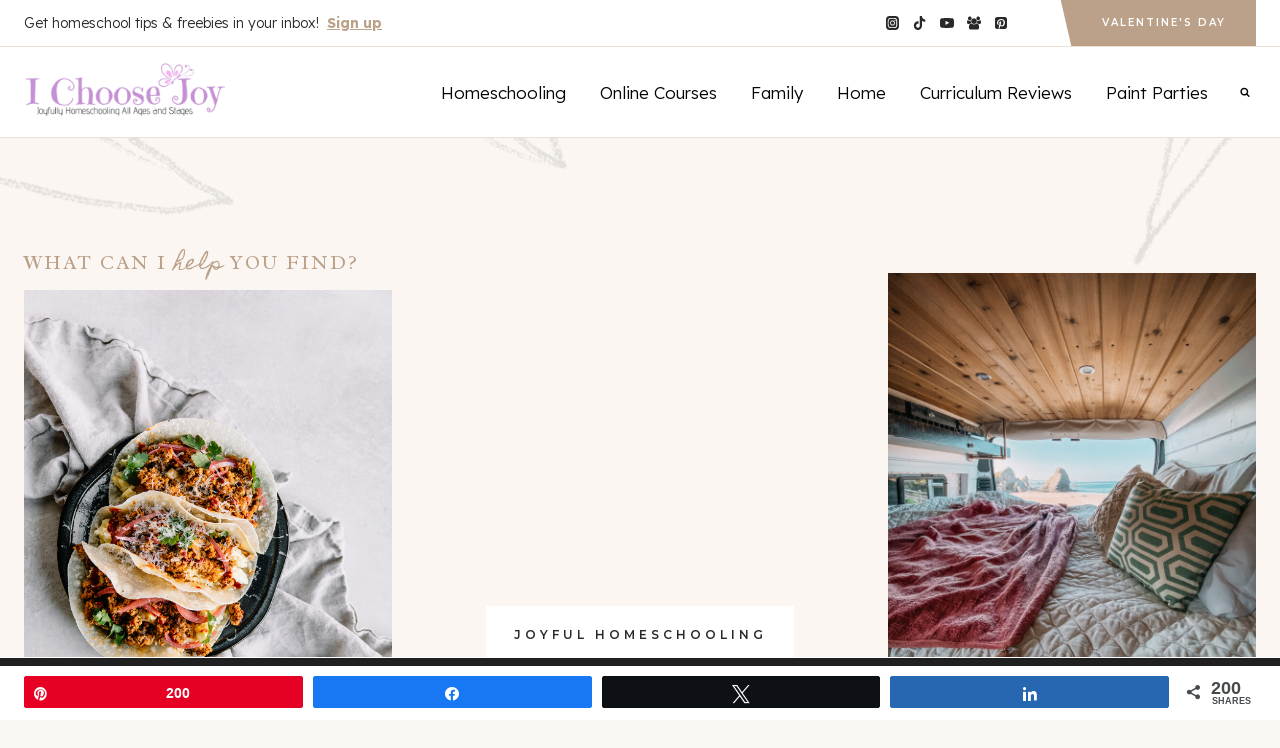

--- FILE ---
content_type: text/html; charset=UTF-8
request_url: https://ichoosejoy.org/
body_size: 40197
content:
<!doctype html>
<html lang="en-US" class="no-js" itemtype="https://schema.org/WebPage" itemscope>
<head>
	<meta charset="UTF-8">
	<meta name="viewport" content="width=device-width, initial-scale=1, minimum-scale=1">
	<meta name='robots' content='index, follow, max-image-preview:large, max-snippet:-1, max-video-preview:-1' />

<!-- Social Warfare v4.5.6 https://warfareplugins.com - BEGINNING OF OUTPUT -->
<style>
	@font-face {
		font-family: "sw-icon-font";
		src:url("https://ichoosejoy.org/wp-content/plugins/social-warfare/assets/fonts/sw-icon-font.eot?ver=4.5.6");
		src:url("https://ichoosejoy.org/wp-content/plugins/social-warfare/assets/fonts/sw-icon-font.eot?ver=4.5.6#iefix") format("embedded-opentype"),
		url("https://ichoosejoy.org/wp-content/plugins/social-warfare/assets/fonts/sw-icon-font.woff?ver=4.5.6") format("woff"),
		url("https://ichoosejoy.org/wp-content/plugins/social-warfare/assets/fonts/sw-icon-font.ttf?ver=4.5.6") format("truetype"),
		url("https://ichoosejoy.org/wp-content/plugins/social-warfare/assets/fonts/sw-icon-font.svg?ver=4.5.6#1445203416") format("svg");
		font-weight: normal;
		font-style: normal;
		font-display:block;
	}
</style>
<!-- Social Warfare v4.5.6 https://warfareplugins.com - END OF OUTPUT -->


	<!-- This site is optimized with the Yoast SEO plugin v26.7 - https://yoast.com/wordpress/plugins/seo/ -->
	<title>Home -</title>
<link data-rocket-prefetch href="https://fonts.googleapis.com" rel="dns-prefetch">
<link data-rocket-prefetch href="https://www.gstatic.com" rel="dns-prefetch">
<link data-rocket-prefetch href="https://diffuser-cdn.app-us1.com" rel="dns-prefetch">
<link data-rocket-prefetch href="https://www.googletagmanager.com" rel="dns-prefetch">
<link data-rocket-prefetch href="https://www.google.com" rel="dns-prefetch">
<link data-rocket-prefetch href="https://my.hellobar.com" rel="dns-prefetch">
<link data-rocket-prefetch href="https://prism.app-us1.com" rel="dns-prefetch">
<link data-rocket-prefetch href="https://ichoosejoy.activehosted.com" rel="dns-prefetch">
<link data-rocket-prefetch href="https://stats.wp.com" rel="dns-prefetch">
<link data-rocket-preload as="style" href="https://fonts.googleapis.com/css?family=Lexend%3A300%2C700%2Cregular%2C600%7CRadley%3Aregular%7CMontserrat%3A600%7CHomemade%20Apple%3Aregular&#038;display=swap" rel="preload">
<link href="https://fonts.googleapis.com/css?family=Lexend%3A300%2C700%2Cregular%2C600%7CRadley%3Aregular%7CMontserrat%3A600%7CHomemade%20Apple%3Aregular&#038;display=swap" media="print" onload="this.media=&#039;all&#039;" rel="stylesheet">
<noscript data-wpr-hosted-gf-parameters=""><link rel="stylesheet" href="https://fonts.googleapis.com/css?family=Lexend%3A300%2C700%2Cregular%2C600%7CRadley%3Aregular%7CMontserrat%3A600%7CHomemade%20Apple%3Aregular&#038;display=swap"></noscript><link rel="preload" data-rocket-preload as="image" href="https://ichoosejoy.org/wp-content/uploads/2022/06/background-15-scaled-1.jpg" fetchpriority="high">
	<meta name="description" content="I Choose Joy is a blog where Gena Mayo, homeschooler since 2005, mom of 8, shares curriculum reviews, homeschool tips, and more." />
	<link rel="canonical" href="https://ichoosejoy.org/" />
	<meta property="og:locale" content="en_US" />
	<meta property="og:type" content="website" />
	<meta property="og:title" content="Home -" />
	<meta property="og:description" content="I Choose Joy is a blog where Gena Mayo, homeschooler since 2005, mom of 8, shares curriculum reviews, homeschool tips, and more." />
	<meta property="og:url" content="https://ichoosejoy.org/" />
	<meta property="article:publisher" content="https://facebook.com/ichoosejoynow" />
	<meta property="article:modified_time" content="2024-02-02T12:38:09+00:00" />
	<meta property="og:image" content="https://ichoosejoy.org/wp-content/uploads/2022/06/Social-squares-obsidian-black-grey-styled-stock-photo015.jpg" />
	<script type="application/ld+json" class="yoast-schema-graph">{"@context":"https://schema.org","@graph":[{"@type":"WebPage","@id":"https://ichoosejoy.org/","url":"https://ichoosejoy.org/","name":"Home -","isPartOf":{"@id":"https://ichoosejoy.org/#website"},"primaryImageOfPage":{"@id":"https://ichoosejoy.org/#primaryimage"},"image":{"@id":"https://ichoosejoy.org/#primaryimage"},"thumbnailUrl":"https://ichoosejoy.org/wp-content/uploads/2022/06/Social-squares-obsidian-black-grey-styled-stock-photo015.jpg","datePublished":"2022-07-22T16:53:21+00:00","dateModified":"2024-02-02T12:38:09+00:00","description":"I Choose Joy is a blog where Gena Mayo, homeschooler since 2005, mom of 8, shares curriculum reviews, homeschool tips, and more.","breadcrumb":{"@id":"https://ichoosejoy.org/#breadcrumb"},"inLanguage":"en-US","potentialAction":[{"@type":"ReadAction","target":["https://ichoosejoy.org/"]}]},{"@type":"ImageObject","inLanguage":"en-US","@id":"https://ichoosejoy.org/#primaryimage","url":"https://ichoosejoy.org/wp-content/uploads/2022/06/Social-squares-obsidian-black-grey-styled-stock-photo015.jpg","contentUrl":"https://ichoosejoy.org/wp-content/uploads/2022/06/Social-squares-obsidian-black-grey-styled-stock-photo015.jpg","width":1200,"height":1800,"caption":"Dinner"},{"@type":"BreadcrumbList","@id":"https://ichoosejoy.org/#breadcrumb","itemListElement":[{"@type":"ListItem","position":1,"name":"Home"}]},{"@type":"WebSite","@id":"https://ichoosejoy.org/#website","url":"https://ichoosejoy.org/","name":"","description":"","potentialAction":[{"@type":"SearchAction","target":{"@type":"EntryPoint","urlTemplate":"https://ichoosejoy.org/?s={search_term_string}"},"query-input":{"@type":"PropertyValueSpecification","valueRequired":true,"valueName":"search_term_string"}}],"inLanguage":"en-US"}]}</script>
	<meta name="msvalidate.01" content="cdff4a40456b4e57b96f8abde3ee5d01" />
	<meta name="google-site-verification" content="xlwGa9WdfyjRjGZIShVwoHCkC30S_pOLrMwp84nUY68" />
	<meta name="yandex-verification" content="5ac841ce0e81040c" />
	<!-- / Yoast SEO plugin. -->


<link rel='dns-prefetch' href='//stats.wp.com' />
<link href='https://fonts.gstatic.com' crossorigin rel='preconnect' />
<link rel="alternate" type="application/rss+xml" title=" &raquo; Feed" href="https://ichoosejoy.org/feed/" />
<link rel="alternate" type="application/rss+xml" title=" &raquo; Comments Feed" href="https://ichoosejoy.org/comments/feed/" />
			<script>document.documentElement.classList.remove( 'no-js' );</script>
			<link rel="alternate" title="oEmbed (JSON)" type="application/json+oembed" href="https://ichoosejoy.org/wp-json/oembed/1.0/embed?url=https%3A%2F%2Fichoosejoy.org%2F" />
<link rel="alternate" title="oEmbed (XML)" type="text/xml+oembed" href="https://ichoosejoy.org/wp-json/oembed/1.0/embed?url=https%3A%2F%2Fichoosejoy.org%2F&#038;format=xml" />
		<!-- This site uses the Google Analytics by MonsterInsights plugin v9.11.1 - Using Analytics tracking - https://www.monsterinsights.com/ -->
							<script src="//www.googletagmanager.com/gtag/js?id=G-MKZLDB76E5"  data-cfasync="false" data-wpfc-render="false" async></script>
			<script data-cfasync="false" data-wpfc-render="false">
				var mi_version = '9.11.1';
				var mi_track_user = true;
				var mi_no_track_reason = '';
								var MonsterInsightsDefaultLocations = {"page_location":"https:\/\/ichoosejoy.org\/"};
								if ( typeof MonsterInsightsPrivacyGuardFilter === 'function' ) {
					var MonsterInsightsLocations = (typeof MonsterInsightsExcludeQuery === 'object') ? MonsterInsightsPrivacyGuardFilter( MonsterInsightsExcludeQuery ) : MonsterInsightsPrivacyGuardFilter( MonsterInsightsDefaultLocations );
				} else {
					var MonsterInsightsLocations = (typeof MonsterInsightsExcludeQuery === 'object') ? MonsterInsightsExcludeQuery : MonsterInsightsDefaultLocations;
				}

								var disableStrs = [
										'ga-disable-G-MKZLDB76E5',
									];

				/* Function to detect opted out users */
				function __gtagTrackerIsOptedOut() {
					for (var index = 0; index < disableStrs.length; index++) {
						if (document.cookie.indexOf(disableStrs[index] + '=true') > -1) {
							return true;
						}
					}

					return false;
				}

				/* Disable tracking if the opt-out cookie exists. */
				if (__gtagTrackerIsOptedOut()) {
					for (var index = 0; index < disableStrs.length; index++) {
						window[disableStrs[index]] = true;
					}
				}

				/* Opt-out function */
				function __gtagTrackerOptout() {
					for (var index = 0; index < disableStrs.length; index++) {
						document.cookie = disableStrs[index] + '=true; expires=Thu, 31 Dec 2099 23:59:59 UTC; path=/';
						window[disableStrs[index]] = true;
					}
				}

				if ('undefined' === typeof gaOptout) {
					function gaOptout() {
						__gtagTrackerOptout();
					}
				}
								window.dataLayer = window.dataLayer || [];

				window.MonsterInsightsDualTracker = {
					helpers: {},
					trackers: {},
				};
				if (mi_track_user) {
					function __gtagDataLayer() {
						dataLayer.push(arguments);
					}

					function __gtagTracker(type, name, parameters) {
						if (!parameters) {
							parameters = {};
						}

						if (parameters.send_to) {
							__gtagDataLayer.apply(null, arguments);
							return;
						}

						if (type === 'event') {
														parameters.send_to = monsterinsights_frontend.v4_id;
							var hookName = name;
							if (typeof parameters['event_category'] !== 'undefined') {
								hookName = parameters['event_category'] + ':' + name;
							}

							if (typeof MonsterInsightsDualTracker.trackers[hookName] !== 'undefined') {
								MonsterInsightsDualTracker.trackers[hookName](parameters);
							} else {
								__gtagDataLayer('event', name, parameters);
							}
							
						} else {
							__gtagDataLayer.apply(null, arguments);
						}
					}

					__gtagTracker('js', new Date());
					__gtagTracker('set', {
						'developer_id.dZGIzZG': true,
											});
					if ( MonsterInsightsLocations.page_location ) {
						__gtagTracker('set', MonsterInsightsLocations);
					}
										__gtagTracker('config', 'G-MKZLDB76E5', {"forceSSL":"true","anonymize_ip":"true"} );
										window.gtag = __gtagTracker;										(function () {
						/* https://developers.google.com/analytics/devguides/collection/analyticsjs/ */
						/* ga and __gaTracker compatibility shim. */
						var noopfn = function () {
							return null;
						};
						var newtracker = function () {
							return new Tracker();
						};
						var Tracker = function () {
							return null;
						};
						var p = Tracker.prototype;
						p.get = noopfn;
						p.set = noopfn;
						p.send = function () {
							var args = Array.prototype.slice.call(arguments);
							args.unshift('send');
							__gaTracker.apply(null, args);
						};
						var __gaTracker = function () {
							var len = arguments.length;
							if (len === 0) {
								return;
							}
							var f = arguments[len - 1];
							if (typeof f !== 'object' || f === null || typeof f.hitCallback !== 'function') {
								if ('send' === arguments[0]) {
									var hitConverted, hitObject = false, action;
									if ('event' === arguments[1]) {
										if ('undefined' !== typeof arguments[3]) {
											hitObject = {
												'eventAction': arguments[3],
												'eventCategory': arguments[2],
												'eventLabel': arguments[4],
												'value': arguments[5] ? arguments[5] : 1,
											}
										}
									}
									if ('pageview' === arguments[1]) {
										if ('undefined' !== typeof arguments[2]) {
											hitObject = {
												'eventAction': 'page_view',
												'page_path': arguments[2],
											}
										}
									}
									if (typeof arguments[2] === 'object') {
										hitObject = arguments[2];
									}
									if (typeof arguments[5] === 'object') {
										Object.assign(hitObject, arguments[5]);
									}
									if ('undefined' !== typeof arguments[1].hitType) {
										hitObject = arguments[1];
										if ('pageview' === hitObject.hitType) {
											hitObject.eventAction = 'page_view';
										}
									}
									if (hitObject) {
										action = 'timing' === arguments[1].hitType ? 'timing_complete' : hitObject.eventAction;
										hitConverted = mapArgs(hitObject);
										__gtagTracker('event', action, hitConverted);
									}
								}
								return;
							}

							function mapArgs(args) {
								var arg, hit = {};
								var gaMap = {
									'eventCategory': 'event_category',
									'eventAction': 'event_action',
									'eventLabel': 'event_label',
									'eventValue': 'event_value',
									'nonInteraction': 'non_interaction',
									'timingCategory': 'event_category',
									'timingVar': 'name',
									'timingValue': 'value',
									'timingLabel': 'event_label',
									'page': 'page_path',
									'location': 'page_location',
									'title': 'page_title',
									'referrer' : 'page_referrer',
								};
								for (arg in args) {
																		if (!(!args.hasOwnProperty(arg) || !gaMap.hasOwnProperty(arg))) {
										hit[gaMap[arg]] = args[arg];
									} else {
										hit[arg] = args[arg];
									}
								}
								return hit;
							}

							try {
								f.hitCallback();
							} catch (ex) {
							}
						};
						__gaTracker.create = newtracker;
						__gaTracker.getByName = newtracker;
						__gaTracker.getAll = function () {
							return [];
						};
						__gaTracker.remove = noopfn;
						__gaTracker.loaded = true;
						window['__gaTracker'] = __gaTracker;
					})();
									} else {
										console.log("");
					(function () {
						function __gtagTracker() {
							return null;
						}

						window['__gtagTracker'] = __gtagTracker;
						window['gtag'] = __gtagTracker;
					})();
									}
			</script>
							<!-- / Google Analytics by MonsterInsights -->
		<style id='wp-img-auto-sizes-contain-inline-css'>
img:is([sizes=auto i],[sizes^="auto," i]){contain-intrinsic-size:3000px 1500px}
/*# sourceURL=wp-img-auto-sizes-contain-inline-css */
</style>
<link data-minify="1" rel='stylesheet' id='social-warfare-block-css-css' href='https://ichoosejoy.org/wp-content/cache/min/1/wp-content/plugins/social-warfare/assets/js/post-editor/dist/blocks.style.build.css?ver=1768084847' media='all' />
<style id='wp-emoji-styles-inline-css'>

	img.wp-smiley, img.emoji {
		display: inline !important;
		border: none !important;
		box-shadow: none !important;
		height: 1em !important;
		width: 1em !important;
		margin: 0 0.07em !important;
		vertical-align: -0.1em !important;
		background: none !important;
		padding: 0 !important;
	}
/*# sourceURL=wp-emoji-styles-inline-css */
</style>
<style id='wp-block-library-inline-css'>
:root{--wp-block-synced-color:#7a00df;--wp-block-synced-color--rgb:122,0,223;--wp-bound-block-color:var(--wp-block-synced-color);--wp-editor-canvas-background:#ddd;--wp-admin-theme-color:#007cba;--wp-admin-theme-color--rgb:0,124,186;--wp-admin-theme-color-darker-10:#006ba1;--wp-admin-theme-color-darker-10--rgb:0,107,160.5;--wp-admin-theme-color-darker-20:#005a87;--wp-admin-theme-color-darker-20--rgb:0,90,135;--wp-admin-border-width-focus:2px}@media (min-resolution:192dpi){:root{--wp-admin-border-width-focus:1.5px}}.wp-element-button{cursor:pointer}:root .has-very-light-gray-background-color{background-color:#eee}:root .has-very-dark-gray-background-color{background-color:#313131}:root .has-very-light-gray-color{color:#eee}:root .has-very-dark-gray-color{color:#313131}:root .has-vivid-green-cyan-to-vivid-cyan-blue-gradient-background{background:linear-gradient(135deg,#00d084,#0693e3)}:root .has-purple-crush-gradient-background{background:linear-gradient(135deg,#34e2e4,#4721fb 50%,#ab1dfe)}:root .has-hazy-dawn-gradient-background{background:linear-gradient(135deg,#faaca8,#dad0ec)}:root .has-subdued-olive-gradient-background{background:linear-gradient(135deg,#fafae1,#67a671)}:root .has-atomic-cream-gradient-background{background:linear-gradient(135deg,#fdd79a,#004a59)}:root .has-nightshade-gradient-background{background:linear-gradient(135deg,#330968,#31cdcf)}:root .has-midnight-gradient-background{background:linear-gradient(135deg,#020381,#2874fc)}:root{--wp--preset--font-size--normal:16px;--wp--preset--font-size--huge:42px}.has-regular-font-size{font-size:1em}.has-larger-font-size{font-size:2.625em}.has-normal-font-size{font-size:var(--wp--preset--font-size--normal)}.has-huge-font-size{font-size:var(--wp--preset--font-size--huge)}.has-text-align-center{text-align:center}.has-text-align-left{text-align:left}.has-text-align-right{text-align:right}.has-fit-text{white-space:nowrap!important}#end-resizable-editor-section{display:none}.aligncenter{clear:both}.items-justified-left{justify-content:flex-start}.items-justified-center{justify-content:center}.items-justified-right{justify-content:flex-end}.items-justified-space-between{justify-content:space-between}.screen-reader-text{border:0;clip-path:inset(50%);height:1px;margin:-1px;overflow:hidden;padding:0;position:absolute;width:1px;word-wrap:normal!important}.screen-reader-text:focus{background-color:#ddd;clip-path:none;color:#444;display:block;font-size:1em;height:auto;left:5px;line-height:normal;padding:15px 23px 14px;text-decoration:none;top:5px;width:auto;z-index:100000}html :where(.has-border-color){border-style:solid}html :where([style*=border-top-color]){border-top-style:solid}html :where([style*=border-right-color]){border-right-style:solid}html :where([style*=border-bottom-color]){border-bottom-style:solid}html :where([style*=border-left-color]){border-left-style:solid}html :where([style*=border-width]){border-style:solid}html :where([style*=border-top-width]){border-top-style:solid}html :where([style*=border-right-width]){border-right-style:solid}html :where([style*=border-bottom-width]){border-bottom-style:solid}html :where([style*=border-left-width]){border-left-style:solid}html :where(img[class*=wp-image-]){height:auto;max-width:100%}:where(figure){margin:0 0 1em}html :where(.is-position-sticky){--wp-admin--admin-bar--position-offset:var(--wp-admin--admin-bar--height,0px)}@media screen and (max-width:600px){html :where(.is-position-sticky){--wp-admin--admin-bar--position-offset:0px}}

/*# sourceURL=wp-block-library-inline-css */
</style><style id='wp-block-heading-inline-css'>
h1:where(.wp-block-heading).has-background,h2:where(.wp-block-heading).has-background,h3:where(.wp-block-heading).has-background,h4:where(.wp-block-heading).has-background,h5:where(.wp-block-heading).has-background,h6:where(.wp-block-heading).has-background{padding:1.25em 2.375em}h1.has-text-align-left[style*=writing-mode]:where([style*=vertical-lr]),h1.has-text-align-right[style*=writing-mode]:where([style*=vertical-rl]),h2.has-text-align-left[style*=writing-mode]:where([style*=vertical-lr]),h2.has-text-align-right[style*=writing-mode]:where([style*=vertical-rl]),h3.has-text-align-left[style*=writing-mode]:where([style*=vertical-lr]),h3.has-text-align-right[style*=writing-mode]:where([style*=vertical-rl]),h4.has-text-align-left[style*=writing-mode]:where([style*=vertical-lr]),h4.has-text-align-right[style*=writing-mode]:where([style*=vertical-rl]),h5.has-text-align-left[style*=writing-mode]:where([style*=vertical-lr]),h5.has-text-align-right[style*=writing-mode]:where([style*=vertical-rl]),h6.has-text-align-left[style*=writing-mode]:where([style*=vertical-lr]),h6.has-text-align-right[style*=writing-mode]:where([style*=vertical-rl]){rotate:180deg}
/*# sourceURL=https://ichoosejoy.org/wp-includes/blocks/heading/style.min.css */
</style>
<style id='wp-block-search-inline-css'>
.wp-block-search__button{margin-left:10px;word-break:normal}.wp-block-search__button.has-icon{line-height:0}.wp-block-search__button svg{height:1.25em;min-height:24px;min-width:24px;width:1.25em;fill:currentColor;vertical-align:text-bottom}:where(.wp-block-search__button){border:1px solid #ccc;padding:6px 10px}.wp-block-search__inside-wrapper{display:flex;flex:auto;flex-wrap:nowrap;max-width:100%}.wp-block-search__label{width:100%}.wp-block-search.wp-block-search__button-only .wp-block-search__button{box-sizing:border-box;display:flex;flex-shrink:0;justify-content:center;margin-left:0;max-width:100%}.wp-block-search.wp-block-search__button-only .wp-block-search__inside-wrapper{min-width:0!important;transition-property:width}.wp-block-search.wp-block-search__button-only .wp-block-search__input{flex-basis:100%;transition-duration:.3s}.wp-block-search.wp-block-search__button-only.wp-block-search__searchfield-hidden,.wp-block-search.wp-block-search__button-only.wp-block-search__searchfield-hidden .wp-block-search__inside-wrapper{overflow:hidden}.wp-block-search.wp-block-search__button-only.wp-block-search__searchfield-hidden .wp-block-search__input{border-left-width:0!important;border-right-width:0!important;flex-basis:0;flex-grow:0;margin:0;min-width:0!important;padding-left:0!important;padding-right:0!important;width:0!important}:where(.wp-block-search__input){appearance:none;border:1px solid #949494;flex-grow:1;font-family:inherit;font-size:inherit;font-style:inherit;font-weight:inherit;letter-spacing:inherit;line-height:inherit;margin-left:0;margin-right:0;min-width:3rem;padding:8px;text-decoration:unset!important;text-transform:inherit}:where(.wp-block-search__button-inside .wp-block-search__inside-wrapper){background-color:#fff;border:1px solid #949494;box-sizing:border-box;padding:4px}:where(.wp-block-search__button-inside .wp-block-search__inside-wrapper) .wp-block-search__input{border:none;border-radius:0;padding:0 4px}:where(.wp-block-search__button-inside .wp-block-search__inside-wrapper) .wp-block-search__input:focus{outline:none}:where(.wp-block-search__button-inside .wp-block-search__inside-wrapper) :where(.wp-block-search__button){padding:4px 8px}.wp-block-search.aligncenter .wp-block-search__inside-wrapper{margin:auto}.wp-block[data-align=right] .wp-block-search.wp-block-search__button-only .wp-block-search__inside-wrapper{float:right}
/*# sourceURL=https://ichoosejoy.org/wp-includes/blocks/search/style.min.css */
</style>
<style id='wp-block-paragraph-inline-css'>
.is-small-text{font-size:.875em}.is-regular-text{font-size:1em}.is-large-text{font-size:2.25em}.is-larger-text{font-size:3em}.has-drop-cap:not(:focus):first-letter{float:left;font-size:8.4em;font-style:normal;font-weight:100;line-height:.68;margin:.05em .1em 0 0;text-transform:uppercase}body.rtl .has-drop-cap:not(:focus):first-letter{float:none;margin-left:.1em}p.has-drop-cap.has-background{overflow:hidden}:root :where(p.has-background){padding:1.25em 2.375em}:where(p.has-text-color:not(.has-link-color)) a{color:inherit}p.has-text-align-left[style*="writing-mode:vertical-lr"],p.has-text-align-right[style*="writing-mode:vertical-rl"]{rotate:180deg}
/*# sourceURL=https://ichoosejoy.org/wp-includes/blocks/paragraph/style.min.css */
</style>
<style id='wp-block-quote-inline-css'>
.wp-block-quote{box-sizing:border-box;overflow-wrap:break-word}.wp-block-quote.is-large:where(:not(.is-style-plain)),.wp-block-quote.is-style-large:where(:not(.is-style-plain)){margin-bottom:1em;padding:0 1em}.wp-block-quote.is-large:where(:not(.is-style-plain)) p,.wp-block-quote.is-style-large:where(:not(.is-style-plain)) p{font-size:1.5em;font-style:italic;line-height:1.6}.wp-block-quote.is-large:where(:not(.is-style-plain)) cite,.wp-block-quote.is-large:where(:not(.is-style-plain)) footer,.wp-block-quote.is-style-large:where(:not(.is-style-plain)) cite,.wp-block-quote.is-style-large:where(:not(.is-style-plain)) footer{font-size:1.125em;text-align:right}.wp-block-quote>cite{display:block}
/*# sourceURL=https://ichoosejoy.org/wp-includes/blocks/quote/style.min.css */
</style>
<style id='wp-block-social-links-inline-css'>
.wp-block-social-links{background:none;box-sizing:border-box;margin-left:0;padding-left:0;padding-right:0;text-indent:0}.wp-block-social-links .wp-social-link a,.wp-block-social-links .wp-social-link a:hover{border-bottom:0;box-shadow:none;text-decoration:none}.wp-block-social-links .wp-social-link svg{height:1em;width:1em}.wp-block-social-links .wp-social-link span:not(.screen-reader-text){font-size:.65em;margin-left:.5em;margin-right:.5em}.wp-block-social-links.has-small-icon-size{font-size:16px}.wp-block-social-links,.wp-block-social-links.has-normal-icon-size{font-size:24px}.wp-block-social-links.has-large-icon-size{font-size:36px}.wp-block-social-links.has-huge-icon-size{font-size:48px}.wp-block-social-links.aligncenter{display:flex;justify-content:center}.wp-block-social-links.alignright{justify-content:flex-end}.wp-block-social-link{border-radius:9999px;display:block}@media not (prefers-reduced-motion){.wp-block-social-link{transition:transform .1s ease}}.wp-block-social-link{height:auto}.wp-block-social-link a{align-items:center;display:flex;line-height:0}.wp-block-social-link:hover{transform:scale(1.1)}.wp-block-social-links .wp-block-social-link.wp-social-link{display:inline-block;margin:0;padding:0}.wp-block-social-links .wp-block-social-link.wp-social-link .wp-block-social-link-anchor,.wp-block-social-links .wp-block-social-link.wp-social-link .wp-block-social-link-anchor svg,.wp-block-social-links .wp-block-social-link.wp-social-link .wp-block-social-link-anchor:active,.wp-block-social-links .wp-block-social-link.wp-social-link .wp-block-social-link-anchor:hover,.wp-block-social-links .wp-block-social-link.wp-social-link .wp-block-social-link-anchor:visited{color:currentColor;fill:currentColor}:where(.wp-block-social-links:not(.is-style-logos-only)) .wp-social-link{background-color:#f0f0f0;color:#444}:where(.wp-block-social-links:not(.is-style-logos-only)) .wp-social-link-amazon{background-color:#f90;color:#fff}:where(.wp-block-social-links:not(.is-style-logos-only)) .wp-social-link-bandcamp{background-color:#1ea0c3;color:#fff}:where(.wp-block-social-links:not(.is-style-logos-only)) .wp-social-link-behance{background-color:#0757fe;color:#fff}:where(.wp-block-social-links:not(.is-style-logos-only)) .wp-social-link-bluesky{background-color:#0a7aff;color:#fff}:where(.wp-block-social-links:not(.is-style-logos-only)) .wp-social-link-codepen{background-color:#1e1f26;color:#fff}:where(.wp-block-social-links:not(.is-style-logos-only)) .wp-social-link-deviantart{background-color:#02e49b;color:#fff}:where(.wp-block-social-links:not(.is-style-logos-only)) .wp-social-link-discord{background-color:#5865f2;color:#fff}:where(.wp-block-social-links:not(.is-style-logos-only)) .wp-social-link-dribbble{background-color:#e94c89;color:#fff}:where(.wp-block-social-links:not(.is-style-logos-only)) .wp-social-link-dropbox{background-color:#4280ff;color:#fff}:where(.wp-block-social-links:not(.is-style-logos-only)) .wp-social-link-etsy{background-color:#f45800;color:#fff}:where(.wp-block-social-links:not(.is-style-logos-only)) .wp-social-link-facebook{background-color:#0866ff;color:#fff}:where(.wp-block-social-links:not(.is-style-logos-only)) .wp-social-link-fivehundredpx{background-color:#000;color:#fff}:where(.wp-block-social-links:not(.is-style-logos-only)) .wp-social-link-flickr{background-color:#0461dd;color:#fff}:where(.wp-block-social-links:not(.is-style-logos-only)) .wp-social-link-foursquare{background-color:#e65678;color:#fff}:where(.wp-block-social-links:not(.is-style-logos-only)) .wp-social-link-github{background-color:#24292d;color:#fff}:where(.wp-block-social-links:not(.is-style-logos-only)) .wp-social-link-goodreads{background-color:#eceadd;color:#382110}:where(.wp-block-social-links:not(.is-style-logos-only)) .wp-social-link-google{background-color:#ea4434;color:#fff}:where(.wp-block-social-links:not(.is-style-logos-only)) .wp-social-link-gravatar{background-color:#1d4fc4;color:#fff}:where(.wp-block-social-links:not(.is-style-logos-only)) .wp-social-link-instagram{background-color:#f00075;color:#fff}:where(.wp-block-social-links:not(.is-style-logos-only)) .wp-social-link-lastfm{background-color:#e21b24;color:#fff}:where(.wp-block-social-links:not(.is-style-logos-only)) .wp-social-link-linkedin{background-color:#0d66c2;color:#fff}:where(.wp-block-social-links:not(.is-style-logos-only)) .wp-social-link-mastodon{background-color:#3288d4;color:#fff}:where(.wp-block-social-links:not(.is-style-logos-only)) .wp-social-link-medium{background-color:#000;color:#fff}:where(.wp-block-social-links:not(.is-style-logos-only)) .wp-social-link-meetup{background-color:#f6405f;color:#fff}:where(.wp-block-social-links:not(.is-style-logos-only)) .wp-social-link-patreon{background-color:#000;color:#fff}:where(.wp-block-social-links:not(.is-style-logos-only)) .wp-social-link-pinterest{background-color:#e60122;color:#fff}:where(.wp-block-social-links:not(.is-style-logos-only)) .wp-social-link-pocket{background-color:#ef4155;color:#fff}:where(.wp-block-social-links:not(.is-style-logos-only)) .wp-social-link-reddit{background-color:#ff4500;color:#fff}:where(.wp-block-social-links:not(.is-style-logos-only)) .wp-social-link-skype{background-color:#0478d7;color:#fff}:where(.wp-block-social-links:not(.is-style-logos-only)) .wp-social-link-snapchat{background-color:#fefc00;color:#fff;stroke:#000}:where(.wp-block-social-links:not(.is-style-logos-only)) .wp-social-link-soundcloud{background-color:#ff5600;color:#fff}:where(.wp-block-social-links:not(.is-style-logos-only)) .wp-social-link-spotify{background-color:#1bd760;color:#fff}:where(.wp-block-social-links:not(.is-style-logos-only)) .wp-social-link-telegram{background-color:#2aabee;color:#fff}:where(.wp-block-social-links:not(.is-style-logos-only)) .wp-social-link-threads{background-color:#000;color:#fff}:where(.wp-block-social-links:not(.is-style-logos-only)) .wp-social-link-tiktok{background-color:#000;color:#fff}:where(.wp-block-social-links:not(.is-style-logos-only)) .wp-social-link-tumblr{background-color:#011835;color:#fff}:where(.wp-block-social-links:not(.is-style-logos-only)) .wp-social-link-twitch{background-color:#6440a4;color:#fff}:where(.wp-block-social-links:not(.is-style-logos-only)) .wp-social-link-twitter{background-color:#1da1f2;color:#fff}:where(.wp-block-social-links:not(.is-style-logos-only)) .wp-social-link-vimeo{background-color:#1eb7ea;color:#fff}:where(.wp-block-social-links:not(.is-style-logos-only)) .wp-social-link-vk{background-color:#4680c2;color:#fff}:where(.wp-block-social-links:not(.is-style-logos-only)) .wp-social-link-wordpress{background-color:#3499cd;color:#fff}:where(.wp-block-social-links:not(.is-style-logos-only)) .wp-social-link-whatsapp{background-color:#25d366;color:#fff}:where(.wp-block-social-links:not(.is-style-logos-only)) .wp-social-link-x{background-color:#000;color:#fff}:where(.wp-block-social-links:not(.is-style-logos-only)) .wp-social-link-yelp{background-color:#d32422;color:#fff}:where(.wp-block-social-links:not(.is-style-logos-only)) .wp-social-link-youtube{background-color:red;color:#fff}:where(.wp-block-social-links.is-style-logos-only) .wp-social-link{background:none}:where(.wp-block-social-links.is-style-logos-only) .wp-social-link svg{height:1.25em;width:1.25em}:where(.wp-block-social-links.is-style-logos-only) .wp-social-link-amazon{color:#f90}:where(.wp-block-social-links.is-style-logos-only) .wp-social-link-bandcamp{color:#1ea0c3}:where(.wp-block-social-links.is-style-logos-only) .wp-social-link-behance{color:#0757fe}:where(.wp-block-social-links.is-style-logos-only) .wp-social-link-bluesky{color:#0a7aff}:where(.wp-block-social-links.is-style-logos-only) .wp-social-link-codepen{color:#1e1f26}:where(.wp-block-social-links.is-style-logos-only) .wp-social-link-deviantart{color:#02e49b}:where(.wp-block-social-links.is-style-logos-only) .wp-social-link-discord{color:#5865f2}:where(.wp-block-social-links.is-style-logos-only) .wp-social-link-dribbble{color:#e94c89}:where(.wp-block-social-links.is-style-logos-only) .wp-social-link-dropbox{color:#4280ff}:where(.wp-block-social-links.is-style-logos-only) .wp-social-link-etsy{color:#f45800}:where(.wp-block-social-links.is-style-logos-only) .wp-social-link-facebook{color:#0866ff}:where(.wp-block-social-links.is-style-logos-only) .wp-social-link-fivehundredpx{color:#000}:where(.wp-block-social-links.is-style-logos-only) .wp-social-link-flickr{color:#0461dd}:where(.wp-block-social-links.is-style-logos-only) .wp-social-link-foursquare{color:#e65678}:where(.wp-block-social-links.is-style-logos-only) .wp-social-link-github{color:#24292d}:where(.wp-block-social-links.is-style-logos-only) .wp-social-link-goodreads{color:#382110}:where(.wp-block-social-links.is-style-logos-only) .wp-social-link-google{color:#ea4434}:where(.wp-block-social-links.is-style-logos-only) .wp-social-link-gravatar{color:#1d4fc4}:where(.wp-block-social-links.is-style-logos-only) .wp-social-link-instagram{color:#f00075}:where(.wp-block-social-links.is-style-logos-only) .wp-social-link-lastfm{color:#e21b24}:where(.wp-block-social-links.is-style-logos-only) .wp-social-link-linkedin{color:#0d66c2}:where(.wp-block-social-links.is-style-logos-only) .wp-social-link-mastodon{color:#3288d4}:where(.wp-block-social-links.is-style-logos-only) .wp-social-link-medium{color:#000}:where(.wp-block-social-links.is-style-logos-only) .wp-social-link-meetup{color:#f6405f}:where(.wp-block-social-links.is-style-logos-only) .wp-social-link-patreon{color:#000}:where(.wp-block-social-links.is-style-logos-only) .wp-social-link-pinterest{color:#e60122}:where(.wp-block-social-links.is-style-logos-only) .wp-social-link-pocket{color:#ef4155}:where(.wp-block-social-links.is-style-logos-only) .wp-social-link-reddit{color:#ff4500}:where(.wp-block-social-links.is-style-logos-only) .wp-social-link-skype{color:#0478d7}:where(.wp-block-social-links.is-style-logos-only) .wp-social-link-snapchat{color:#fff;stroke:#000}:where(.wp-block-social-links.is-style-logos-only) .wp-social-link-soundcloud{color:#ff5600}:where(.wp-block-social-links.is-style-logos-only) .wp-social-link-spotify{color:#1bd760}:where(.wp-block-social-links.is-style-logos-only) .wp-social-link-telegram{color:#2aabee}:where(.wp-block-social-links.is-style-logos-only) .wp-social-link-threads{color:#000}:where(.wp-block-social-links.is-style-logos-only) .wp-social-link-tiktok{color:#000}:where(.wp-block-social-links.is-style-logos-only) .wp-social-link-tumblr{color:#011835}:where(.wp-block-social-links.is-style-logos-only) .wp-social-link-twitch{color:#6440a4}:where(.wp-block-social-links.is-style-logos-only) .wp-social-link-twitter{color:#1da1f2}:where(.wp-block-social-links.is-style-logos-only) .wp-social-link-vimeo{color:#1eb7ea}:where(.wp-block-social-links.is-style-logos-only) .wp-social-link-vk{color:#4680c2}:where(.wp-block-social-links.is-style-logos-only) .wp-social-link-whatsapp{color:#25d366}:where(.wp-block-social-links.is-style-logos-only) .wp-social-link-wordpress{color:#3499cd}:where(.wp-block-social-links.is-style-logos-only) .wp-social-link-x{color:#000}:where(.wp-block-social-links.is-style-logos-only) .wp-social-link-yelp{color:#d32422}:where(.wp-block-social-links.is-style-logos-only) .wp-social-link-youtube{color:red}.wp-block-social-links.is-style-pill-shape .wp-social-link{width:auto}:root :where(.wp-block-social-links .wp-social-link a){padding:.25em}:root :where(.wp-block-social-links.is-style-logos-only .wp-social-link a){padding:0}:root :where(.wp-block-social-links.is-style-pill-shape .wp-social-link a){padding-left:.6666666667em;padding-right:.6666666667em}.wp-block-social-links:not(.has-icon-color):not(.has-icon-background-color) .wp-social-link-snapchat .wp-block-social-link-label{color:#000}
/*# sourceURL=https://ichoosejoy.org/wp-includes/blocks/social-links/style.min.css */
</style>
<style id='global-styles-inline-css'>
:root{--wp--preset--aspect-ratio--square: 1;--wp--preset--aspect-ratio--4-3: 4/3;--wp--preset--aspect-ratio--3-4: 3/4;--wp--preset--aspect-ratio--3-2: 3/2;--wp--preset--aspect-ratio--2-3: 2/3;--wp--preset--aspect-ratio--16-9: 16/9;--wp--preset--aspect-ratio--9-16: 9/16;--wp--preset--color--black: #000000;--wp--preset--color--cyan-bluish-gray: #abb8c3;--wp--preset--color--white: #ffffff;--wp--preset--color--pale-pink: #f78da7;--wp--preset--color--vivid-red: #cf2e2e;--wp--preset--color--luminous-vivid-orange: #ff6900;--wp--preset--color--luminous-vivid-amber: #fcb900;--wp--preset--color--light-green-cyan: #7bdcb5;--wp--preset--color--vivid-green-cyan: #00d084;--wp--preset--color--pale-cyan-blue: #8ed1fc;--wp--preset--color--vivid-cyan-blue: #0693e3;--wp--preset--color--vivid-purple: #9b51e0;--wp--preset--color--kb-palette-15: #888888;--wp--preset--gradient--vivid-cyan-blue-to-vivid-purple: linear-gradient(135deg,rgb(6,147,227) 0%,rgb(155,81,224) 100%);--wp--preset--gradient--light-green-cyan-to-vivid-green-cyan: linear-gradient(135deg,rgb(122,220,180) 0%,rgb(0,208,130) 100%);--wp--preset--gradient--luminous-vivid-amber-to-luminous-vivid-orange: linear-gradient(135deg,rgb(252,185,0) 0%,rgb(255,105,0) 100%);--wp--preset--gradient--luminous-vivid-orange-to-vivid-red: linear-gradient(135deg,rgb(255,105,0) 0%,rgb(207,46,46) 100%);--wp--preset--gradient--very-light-gray-to-cyan-bluish-gray: linear-gradient(135deg,rgb(238,238,238) 0%,rgb(169,184,195) 100%);--wp--preset--gradient--cool-to-warm-spectrum: linear-gradient(135deg,rgb(74,234,220) 0%,rgb(151,120,209) 20%,rgb(207,42,186) 40%,rgb(238,44,130) 60%,rgb(251,105,98) 80%,rgb(254,248,76) 100%);--wp--preset--gradient--blush-light-purple: linear-gradient(135deg,rgb(255,206,236) 0%,rgb(152,150,240) 100%);--wp--preset--gradient--blush-bordeaux: linear-gradient(135deg,rgb(254,205,165) 0%,rgb(254,45,45) 50%,rgb(107,0,62) 100%);--wp--preset--gradient--luminous-dusk: linear-gradient(135deg,rgb(255,203,112) 0%,rgb(199,81,192) 50%,rgb(65,88,208) 100%);--wp--preset--gradient--pale-ocean: linear-gradient(135deg,rgb(255,245,203) 0%,rgb(182,227,212) 50%,rgb(51,167,181) 100%);--wp--preset--gradient--electric-grass: linear-gradient(135deg,rgb(202,248,128) 0%,rgb(113,206,126) 100%);--wp--preset--gradient--midnight: linear-gradient(135deg,rgb(2,3,129) 0%,rgb(40,116,252) 100%);--wp--preset--font-size--small: var(--global-font-size-small);--wp--preset--font-size--medium: var(--global-font-size-medium);--wp--preset--font-size--large: var(--global-font-size-large);--wp--preset--font-size--x-large: 42px;--wp--preset--font-size--larger: var(--global-font-size-larger);--wp--preset--font-size--xxlarge: var(--global-font-size-xxlarge);--wp--preset--spacing--20: 0.44rem;--wp--preset--spacing--30: 0.67rem;--wp--preset--spacing--40: 1rem;--wp--preset--spacing--50: 1.5rem;--wp--preset--spacing--60: 2.25rem;--wp--preset--spacing--70: 3.38rem;--wp--preset--spacing--80: 5.06rem;--wp--preset--shadow--natural: 6px 6px 9px rgba(0, 0, 0, 0.2);--wp--preset--shadow--deep: 12px 12px 50px rgba(0, 0, 0, 0.4);--wp--preset--shadow--sharp: 6px 6px 0px rgba(0, 0, 0, 0.2);--wp--preset--shadow--outlined: 6px 6px 0px -3px rgb(255, 255, 255), 6px 6px rgb(0, 0, 0);--wp--preset--shadow--crisp: 6px 6px 0px rgb(0, 0, 0);}:where(.is-layout-flex){gap: 0.5em;}:where(.is-layout-grid){gap: 0.5em;}body .is-layout-flex{display: flex;}.is-layout-flex{flex-wrap: wrap;align-items: center;}.is-layout-flex > :is(*, div){margin: 0;}body .is-layout-grid{display: grid;}.is-layout-grid > :is(*, div){margin: 0;}:where(.wp-block-columns.is-layout-flex){gap: 2em;}:where(.wp-block-columns.is-layout-grid){gap: 2em;}:where(.wp-block-post-template.is-layout-flex){gap: 1.25em;}:where(.wp-block-post-template.is-layout-grid){gap: 1.25em;}.has-black-color{color: var(--wp--preset--color--black) !important;}.has-cyan-bluish-gray-color{color: var(--wp--preset--color--cyan-bluish-gray) !important;}.has-white-color{color: var(--wp--preset--color--white) !important;}.has-pale-pink-color{color: var(--wp--preset--color--pale-pink) !important;}.has-vivid-red-color{color: var(--wp--preset--color--vivid-red) !important;}.has-luminous-vivid-orange-color{color: var(--wp--preset--color--luminous-vivid-orange) !important;}.has-luminous-vivid-amber-color{color: var(--wp--preset--color--luminous-vivid-amber) !important;}.has-light-green-cyan-color{color: var(--wp--preset--color--light-green-cyan) !important;}.has-vivid-green-cyan-color{color: var(--wp--preset--color--vivid-green-cyan) !important;}.has-pale-cyan-blue-color{color: var(--wp--preset--color--pale-cyan-blue) !important;}.has-vivid-cyan-blue-color{color: var(--wp--preset--color--vivid-cyan-blue) !important;}.has-vivid-purple-color{color: var(--wp--preset--color--vivid-purple) !important;}.has-black-background-color{background-color: var(--wp--preset--color--black) !important;}.has-cyan-bluish-gray-background-color{background-color: var(--wp--preset--color--cyan-bluish-gray) !important;}.has-white-background-color{background-color: var(--wp--preset--color--white) !important;}.has-pale-pink-background-color{background-color: var(--wp--preset--color--pale-pink) !important;}.has-vivid-red-background-color{background-color: var(--wp--preset--color--vivid-red) !important;}.has-luminous-vivid-orange-background-color{background-color: var(--wp--preset--color--luminous-vivid-orange) !important;}.has-luminous-vivid-amber-background-color{background-color: var(--wp--preset--color--luminous-vivid-amber) !important;}.has-light-green-cyan-background-color{background-color: var(--wp--preset--color--light-green-cyan) !important;}.has-vivid-green-cyan-background-color{background-color: var(--wp--preset--color--vivid-green-cyan) !important;}.has-pale-cyan-blue-background-color{background-color: var(--wp--preset--color--pale-cyan-blue) !important;}.has-vivid-cyan-blue-background-color{background-color: var(--wp--preset--color--vivid-cyan-blue) !important;}.has-vivid-purple-background-color{background-color: var(--wp--preset--color--vivid-purple) !important;}.has-black-border-color{border-color: var(--wp--preset--color--black) !important;}.has-cyan-bluish-gray-border-color{border-color: var(--wp--preset--color--cyan-bluish-gray) !important;}.has-white-border-color{border-color: var(--wp--preset--color--white) !important;}.has-pale-pink-border-color{border-color: var(--wp--preset--color--pale-pink) !important;}.has-vivid-red-border-color{border-color: var(--wp--preset--color--vivid-red) !important;}.has-luminous-vivid-orange-border-color{border-color: var(--wp--preset--color--luminous-vivid-orange) !important;}.has-luminous-vivid-amber-border-color{border-color: var(--wp--preset--color--luminous-vivid-amber) !important;}.has-light-green-cyan-border-color{border-color: var(--wp--preset--color--light-green-cyan) !important;}.has-vivid-green-cyan-border-color{border-color: var(--wp--preset--color--vivid-green-cyan) !important;}.has-pale-cyan-blue-border-color{border-color: var(--wp--preset--color--pale-cyan-blue) !important;}.has-vivid-cyan-blue-border-color{border-color: var(--wp--preset--color--vivid-cyan-blue) !important;}.has-vivid-purple-border-color{border-color: var(--wp--preset--color--vivid-purple) !important;}.has-vivid-cyan-blue-to-vivid-purple-gradient-background{background: var(--wp--preset--gradient--vivid-cyan-blue-to-vivid-purple) !important;}.has-light-green-cyan-to-vivid-green-cyan-gradient-background{background: var(--wp--preset--gradient--light-green-cyan-to-vivid-green-cyan) !important;}.has-luminous-vivid-amber-to-luminous-vivid-orange-gradient-background{background: var(--wp--preset--gradient--luminous-vivid-amber-to-luminous-vivid-orange) !important;}.has-luminous-vivid-orange-to-vivid-red-gradient-background{background: var(--wp--preset--gradient--luminous-vivid-orange-to-vivid-red) !important;}.has-very-light-gray-to-cyan-bluish-gray-gradient-background{background: var(--wp--preset--gradient--very-light-gray-to-cyan-bluish-gray) !important;}.has-cool-to-warm-spectrum-gradient-background{background: var(--wp--preset--gradient--cool-to-warm-spectrum) !important;}.has-blush-light-purple-gradient-background{background: var(--wp--preset--gradient--blush-light-purple) !important;}.has-blush-bordeaux-gradient-background{background: var(--wp--preset--gradient--blush-bordeaux) !important;}.has-luminous-dusk-gradient-background{background: var(--wp--preset--gradient--luminous-dusk) !important;}.has-pale-ocean-gradient-background{background: var(--wp--preset--gradient--pale-ocean) !important;}.has-electric-grass-gradient-background{background: var(--wp--preset--gradient--electric-grass) !important;}.has-midnight-gradient-background{background: var(--wp--preset--gradient--midnight) !important;}.has-small-font-size{font-size: var(--wp--preset--font-size--small) !important;}.has-medium-font-size{font-size: var(--wp--preset--font-size--medium) !important;}.has-large-font-size{font-size: var(--wp--preset--font-size--large) !important;}.has-x-large-font-size{font-size: var(--wp--preset--font-size--x-large) !important;}
/*# sourceURL=global-styles-inline-css */
</style>
<style id='core-block-supports-inline-css'>
.wp-container-core-social-links-is-layout-16018d1d{justify-content:center;}
/*# sourceURL=core-block-supports-inline-css */
</style>

<style id='classic-theme-styles-inline-css'>
/*! This file is auto-generated */
.wp-block-button__link{color:#fff;background-color:#32373c;border-radius:9999px;box-shadow:none;text-decoration:none;padding:calc(.667em + 2px) calc(1.333em + 2px);font-size:1.125em}.wp-block-file__button{background:#32373c;color:#fff;text-decoration:none}
/*# sourceURL=/wp-includes/css/classic-themes.min.css */
</style>
<link rel='stylesheet' id='social_warfare-css' href='https://ichoosejoy.org/wp-content/plugins/social-warfare/assets/css/style.min.css?ver=4.5.6' media='all' />
<link rel='stylesheet' id='kadence-global-css' href='https://ichoosejoy.org/wp-content/themes/kadence/assets/css/global.min.css?ver=1.4.3' media='all' />
<style id='kadence-global-inline-css'>
/* Kadence Base CSS */
:root{--global-palette1:#955f32;--global-palette2:#bba189;--global-palette3:#030303;--global-palette4:#292929;--global-palette5:#838075;--global-palette6:#adaca5;--global-palette7:#ece0d2;--global-palette8:#fbf7f3;--global-palette9:#ffffff;--global-palette10:oklch(from var(--global-palette1) calc(l + 0.10 * (1 - l)) calc(c * 1.00) calc(h + 180) / 100%);--global-palette11:#13612e;--global-palette12:#1159af;--global-palette13:#b82105;--global-palette14:#f7630c;--global-palette15:#f5a524;--global-palette9rgb:255, 255, 255;--global-palette-highlight:var(--global-palette1);--global-palette-highlight-alt:var(--global-palette2);--global-palette-highlight-alt2:var(--global-palette9);--global-palette-btn-bg:var(--global-palette4);--global-palette-btn-bg-hover:var(--global-palette2);--global-palette-btn:var(--global-palette9);--global-palette-btn-hover:var(--global-palette9);--global-palette-btn-sec-bg:var(--global-palette7);--global-palette-btn-sec-bg-hover:var(--global-palette2);--global-palette-btn-sec:var(--global-palette3);--global-palette-btn-sec-hover:var(--global-palette9);--global-body-font-family:Lexend, sans-serif;--global-heading-font-family:Radley, serif;--global-primary-nav-font-family:inherit;--global-fallback-font:sans-serif;--global-display-fallback-font:sans-serif;--global-content-width:1290px;--global-content-wide-width:calc(1290px + 230px);--global-content-narrow-width:650px;--global-content-edge-padding:1.5rem;--global-content-boxed-padding:2rem;--global-calc-content-width:calc(1290px - var(--global-content-edge-padding) - var(--global-content-edge-padding) );--wp--style--global--content-size:var(--global-calc-content-width);}.wp-site-blocks{--global-vw:calc( 100vw - ( 0.5 * var(--scrollbar-offset)));}body{background:var(--global-palette8);}body, input, select, optgroup, textarea{font-style:normal;font-weight:300;font-size:17px;line-height:1.85;font-family:var(--global-body-font-family);color:var(--global-palette4);}.content-bg, body.content-style-unboxed .site{background:var(--global-palette9);}h1,h2,h3,h4,h5,h6{font-family:var(--global-heading-font-family);}h1{font-style:normal;font-weight:normal;font-size:44px;line-height:1.5;color:var(--global-palette3);}h2{font-style:normal;font-weight:normal;font-size:36px;line-height:1.5;color:var(--global-palette3);}h3{font-style:normal;font-weight:normal;font-size:28px;line-height:1.5;color:var(--global-palette3);}h4{font-style:normal;font-weight:600;font-size:12px;line-height:1.5;letter-spacing:4px;font-family:Montserrat, sans-serif;text-transform:uppercase;color:var(--global-palette4);}h5{font-style:normal;font-weight:normal;font-size:20px;line-height:1.5;letter-spacing:1px;font-family:'Homemade Apple', cursive;text-transform:lowercase;color:var(--global-palette4);}h6{font-weight:700;font-size:18px;line-height:1.5;color:var(--global-palette5);}.entry-hero .kadence-breadcrumbs{max-width:1290px;}.site-container, .site-header-row-layout-contained, .site-footer-row-layout-contained, .entry-hero-layout-contained, .comments-area, .alignfull > .wp-block-cover__inner-container, .alignwide > .wp-block-cover__inner-container{max-width:var(--global-content-width);}.content-width-narrow .content-container.site-container, .content-width-narrow .hero-container.site-container{max-width:var(--global-content-narrow-width);}@media all and (min-width: 1520px){.wp-site-blocks .content-container  .alignwide{margin-left:-115px;margin-right:-115px;width:unset;max-width:unset;}}@media all and (min-width: 910px){.content-width-narrow .wp-site-blocks .content-container .alignwide{margin-left:-130px;margin-right:-130px;width:unset;max-width:unset;}}.content-style-boxed .wp-site-blocks .entry-content .alignwide{margin-left:calc( -1 * var( --global-content-boxed-padding ) );margin-right:calc( -1 * var( --global-content-boxed-padding ) );}.content-area{margin-top:5rem;margin-bottom:5rem;}@media all and (max-width: 1024px){.content-area{margin-top:3rem;margin-bottom:3rem;}}@media all and (max-width: 767px){.content-area{margin-top:2rem;margin-bottom:2rem;}}@media all and (max-width: 1024px){:root{--global-content-boxed-padding:2rem;}}@media all and (max-width: 767px){:root{--global-content-boxed-padding:1.5rem;}}.entry-content-wrap{padding:2rem;}@media all and (max-width: 1024px){.entry-content-wrap{padding:2rem;}}@media all and (max-width: 767px){.entry-content-wrap{padding:1.5rem;}}.entry.single-entry{box-shadow:0px 0px 0px 0px rgba(0,0,0,0.05);}.entry.loop-entry{box-shadow:0px 0px 0px 0px rgba(0,0,0,0.05);}.loop-entry .entry-content-wrap{padding:2rem;}@media all and (max-width: 1024px){.loop-entry .entry-content-wrap{padding:2rem;}}@media all and (max-width: 767px){.loop-entry .entry-content-wrap{padding:1.5rem;}}.has-sidebar:not(.has-left-sidebar) .content-container{grid-template-columns:1fr 360px;}.has-sidebar.has-left-sidebar .content-container{grid-template-columns:360px 1fr;}button, .button, .wp-block-button__link, input[type="button"], input[type="reset"], input[type="submit"], .fl-button, .elementor-button-wrapper .elementor-button, .wc-block-components-checkout-place-order-button, .wc-block-cart__submit{font-style:normal;font-weight:600;font-size:10px;letter-spacing:4px;font-family:Montserrat, sans-serif;text-transform:uppercase;border-radius:0px;padding:15px 30px 15px 30px;border:0px solid currentColor;border-color:var(--global-palette3);box-shadow:0px 0px 0px -7px rgba(0,0,0,0);}.wp-block-button.is-style-outline .wp-block-button__link{padding:15px 30px 15px 30px;}button:hover, button:focus, button:active, .button:hover, .button:focus, .button:active, .wp-block-button__link:hover, .wp-block-button__link:focus, .wp-block-button__link:active, input[type="button"]:hover, input[type="button"]:focus, input[type="button"]:active, input[type="reset"]:hover, input[type="reset"]:focus, input[type="reset"]:active, input[type="submit"]:hover, input[type="submit"]:focus, input[type="submit"]:active, .elementor-button-wrapper .elementor-button:hover, .elementor-button-wrapper .elementor-button:focus, .elementor-button-wrapper .elementor-button:active, .wc-block-cart__submit:hover{border-color:var(--global-palette3);box-shadow:0px 15px 25px -7px rgba(0,0,0,0.1);}.kb-button.kb-btn-global-outline.kb-btn-global-inherit{padding-top:calc(15px - 2px);padding-right:calc(30px - 2px);padding-bottom:calc(15px - 2px);padding-left:calc(30px - 2px);}@media all and (max-width: 1024px){button, .button, .wp-block-button__link, input[type="button"], input[type="reset"], input[type="submit"], .fl-button, .elementor-button-wrapper .elementor-button, .wc-block-components-checkout-place-order-button, .wc-block-cart__submit{border-color:var(--global-palette3);}}@media all and (max-width: 767px){button, .button, .wp-block-button__link, input[type="button"], input[type="reset"], input[type="submit"], .fl-button, .elementor-button-wrapper .elementor-button, .wc-block-components-checkout-place-order-button, .wc-block-cart__submit{border-color:var(--global-palette3);}}button.button-style-secondary, .button.button-style-secondary, .wp-block-button__link.button-style-secondary, input[type="button"].button-style-secondary, input[type="reset"].button-style-secondary, input[type="submit"].button-style-secondary, .fl-button.button-style-secondary, .elementor-button-wrapper .elementor-button.button-style-secondary, .wc-block-components-checkout-place-order-button.button-style-secondary, .wc-block-cart__submit.button-style-secondary{font-style:normal;font-weight:600;font-size:10px;letter-spacing:4px;font-family:Montserrat, sans-serif;text-transform:uppercase;}@media all and (min-width: 1025px){.transparent-header .entry-hero .entry-hero-container-inner{padding-top:calc(0px + 60px);}}@media all and (max-width: 1024px){.mobile-transparent-header .entry-hero .entry-hero-container-inner{padding-top:0px;}}@media all and (max-width: 767px){.mobile-transparent-header .entry-hero .entry-hero-container-inner{padding-top:0px;}}.entry-hero.page-hero-section .entry-header{min-height:200px;}.comment-metadata a:not(.comment-edit-link), .comment-body .edit-link:before{display:none;}.loop-entry.type-post h2.entry-title{font-style:normal;font-size:22px;color:var(--global-palette4);}
/* Kadence Header CSS */
@media all and (max-width: 1024px){.mobile-transparent-header #masthead{position:absolute;left:0px;right:0px;z-index:100;}.kadence-scrollbar-fixer.mobile-transparent-header #masthead{right:var(--scrollbar-offset,0);}.mobile-transparent-header #masthead, .mobile-transparent-header .site-top-header-wrap .site-header-row-container-inner, .mobile-transparent-header .site-main-header-wrap .site-header-row-container-inner, .mobile-transparent-header .site-bottom-header-wrap .site-header-row-container-inner{background:transparent;}.site-header-row-tablet-layout-fullwidth, .site-header-row-tablet-layout-standard{padding:0px;}}@media all and (min-width: 1025px){.transparent-header #masthead{position:absolute;left:0px;right:0px;z-index:100;}.transparent-header.kadence-scrollbar-fixer #masthead{right:var(--scrollbar-offset,0);}.transparent-header #masthead, .transparent-header .site-top-header-wrap .site-header-row-container-inner, .transparent-header .site-main-header-wrap .site-header-row-container-inner, .transparent-header .site-bottom-header-wrap .site-header-row-container-inner{background:transparent;}}.site-branding a.brand img{max-width:200px;}.site-branding a.brand img.svg-logo-image{width:200px;}.site-branding{padding:0px 0px 0px 0px;}.site-branding .site-title{font-style:normal;font-weight:normal;font-size:30px;line-height:1.2;letter-spacing:14px;font-family:Radley, serif;text-transform:uppercase;color:var(--global-palette3);}#masthead, #masthead .kadence-sticky-header.item-is-fixed:not(.item-at-start):not(.site-header-row-container):not(.site-main-header-wrap), #masthead .kadence-sticky-header.item-is-fixed:not(.item-at-start) > .site-header-row-container-inner{background:#ffffff;}.site-main-header-wrap .site-header-row-container-inner{border-bottom:1px solid var(--global-palette7);}.site-main-header-inner-wrap{min-height:60px;}.site-main-header-wrap .site-header-row-container-inner>.site-container{padding:15px 25px 15px 25px;}.site-top-header-wrap .site-header-row-container-inner{border-bottom:1px solid var(--global-palette7);}.site-top-header-inner-wrap{min-height:0px;}.site-bottom-header-inner-wrap{min-height:0px;}.site-bottom-header-wrap .site-header-row-container-inner>.site-container{padding:10px 0px 10px 0px;}.site-main-header-wrap.site-header-row-container.site-header-focus-item.site-header-row-layout-standard.kadence-sticky-header.item-is-fixed.item-is-stuck, .site-header-upper-inner-wrap.kadence-sticky-header.item-is-fixed.item-is-stuck, .site-header-inner-wrap.kadence-sticky-header.item-is-fixed.item-is-stuck, .site-top-header-wrap.site-header-row-container.site-header-focus-item.site-header-row-layout-standard.kadence-sticky-header.item-is-fixed.item-is-stuck, .site-bottom-header-wrap.site-header-row-container.site-header-focus-item.site-header-row-layout-standard.kadence-sticky-header.item-is-fixed.item-is-stuck{box-shadow:0px 0px 0px 0px rgba(0,0,0,0);}.header-navigation[class*="header-navigation-style-underline"] .header-menu-container.primary-menu-container>ul>li>a:after{width:calc( 100% - 2em);}.main-navigation .primary-menu-container > ul > li.menu-item > a{padding-left:calc(2em / 2);padding-right:calc(2em / 2);padding-top:0.6em;padding-bottom:0.6em;color:var(--global-palette3);}.main-navigation .primary-menu-container > ul > li.menu-item .dropdown-nav-special-toggle{right:calc(2em / 2);}.main-navigation .primary-menu-container > ul > li.menu-item > a:hover{color:var(--global-palette-highlight);}.main-navigation .primary-menu-container > ul > li.menu-item.current-menu-item > a{color:var(--global-palette3);}.header-navigation .header-menu-container ul ul.sub-menu, .header-navigation .header-menu-container ul ul.submenu{background:var(--global-palette7);box-shadow:0px 0px 0px 0px rgba(0,0,0,0.1);}.header-navigation .header-menu-container ul ul li.menu-item, .header-menu-container ul.menu > li.kadence-menu-mega-enabled > ul > li.menu-item > a{border-bottom:0px solid rgba(255,255,255,0.1);border-radius:0px 0px 0px 0px;}.header-navigation .header-menu-container ul ul li.menu-item > a{width:200px;padding-top:1em;padding-bottom:1em;color:var(--global-palette3);font-size:12px;}.header-navigation .header-menu-container ul ul li.menu-item > a:hover{color:var(--global-palette9);background:var(--global-palette5);border-radius:0px 0px 0px 0px;}.header-navigation .header-menu-container ul ul li.menu-item.current-menu-item > a{color:var(--global-palette9);background:var(--global-palette5);border-radius:0px 0px 0px 0px;}.mobile-toggle-open-container .menu-toggle-open, .mobile-toggle-open-container .menu-toggle-open:focus{color:var(--global-palette5);padding:0.4em 0.6em 0.4em 0.6em;font-size:14px;}.mobile-toggle-open-container .menu-toggle-open.menu-toggle-style-bordered{border:1px solid currentColor;}.mobile-toggle-open-container .menu-toggle-open .menu-toggle-icon{font-size:20px;}.mobile-toggle-open-container .menu-toggle-open:hover, .mobile-toggle-open-container .menu-toggle-open:focus-visible{color:var(--global-palette-highlight);}.mobile-navigation ul li{font-style:normal;font-size:17px;text-transform:none;}.mobile-navigation ul li a{padding-top:1em;padding-bottom:1em;}.mobile-navigation ul li > a, .mobile-navigation ul li.menu-item-has-children > .drawer-nav-drop-wrap{color:var(--global-palette8);}.mobile-navigation ul li > a:hover, .mobile-navigation ul li.menu-item-has-children > .drawer-nav-drop-wrap:hover{color:var(--global-palette7);}.mobile-navigation ul li.current-menu-item > a, .mobile-navigation ul li.current-menu-item.menu-item-has-children > .drawer-nav-drop-wrap{color:var(--global-palette9);}.mobile-navigation ul li.menu-item-has-children .drawer-nav-drop-wrap, .mobile-navigation ul li:not(.menu-item-has-children) a{border-bottom:1px solid rgba(255,255,255,0.1);}.mobile-navigation:not(.drawer-navigation-parent-toggle-true) ul li.menu-item-has-children .drawer-nav-drop-wrap button{border-left:1px solid rgba(255,255,255,0.1);}#mobile-drawer .drawer-inner, #mobile-drawer.popup-drawer-layout-fullwidth.popup-drawer-animation-slice .pop-portion-bg, #mobile-drawer.popup-drawer-layout-fullwidth.popup-drawer-animation-slice.pop-animated.show-drawer .drawer-inner{background:var(--global-palette2);}#mobile-drawer .drawer-header .drawer-toggle{padding:0.6em 0.15em 0.6em 0.15em;font-size:24px;}#main-header .header-button{font-style:normal;font-weight:600;font-size:10px;letter-spacing:2px;text-transform:uppercase;color:var(--global-palette9);background:var(--global-palette2);box-shadow:0px 0px 0px 0px rgba(0,0,0,0);}#main-header .header-button:hover{color:var(--global-palette9);background:var(--global-palette1);box-shadow:0px 0px 0px 0px rgba(0,0,0,0.1);}.header-html{font-style:normal;font-size:14px;}.header-html a{color:var(--global-palette2);}.header-html a:hover{color:var(--global-palette1);}.header-social-wrap .header-social-inner-wrap{font-size:0.8em;gap:1em;}.header-social-wrap .header-social-inner-wrap .social-button{background:var(--global-palette6);border:2px none transparent;border-radius:100px;}.search-toggle-open-container .search-toggle-open{color:var(--global-palette3);}.search-toggle-open-container .search-toggle-open.search-toggle-style-bordered{border:1px solid currentColor;}.search-toggle-open-container .search-toggle-open .search-toggle-icon{font-size:1em;}.search-toggle-open-container .search-toggle-open:hover, .search-toggle-open-container .search-toggle-open:focus{color:var(--global-palette-highlight);}#search-drawer .drawer-inner{background:rgba(9, 12, 16, 0.97);}
/* Kadence Footer CSS */
.site-top-footer-wrap .site-footer-row-container-inner{background:var(--global-palette6);}.site-top-footer-inner-wrap{padding-top:30px;padding-bottom:30px;grid-column-gap:30px;grid-row-gap:30px;}.site-top-footer-inner-wrap .widget{margin-bottom:30px;}.site-top-footer-inner-wrap .site-footer-section:not(:last-child):after{right:calc(-30px / 2);}#colophon .footer-navigation .footer-menu-container > ul > li > a{padding-left:calc(1.2em / 2);padding-right:calc(1.2em / 2);padding-top:calc(0.6em / 2);padding-bottom:calc(0.6em / 2);color:var(--global-palette3);}#colophon .footer-navigation .footer-menu-container > ul li a:hover{color:var(--global-palette-highlight);}#colophon .footer-navigation .footer-menu-container > ul li.current-menu-item > a{color:var(--global-palette3);}
/*# sourceURL=kadence-global-inline-css */
</style>
<link rel='stylesheet' id='kadence-header-css' href='https://ichoosejoy.org/wp-content/themes/kadence/assets/css/header.min.css?ver=1.4.3' media='all' />
<link rel='stylesheet' id='kadence-content-css' href='https://ichoosejoy.org/wp-content/themes/kadence/assets/css/content.min.css?ver=1.4.3' media='all' />
<style id='kadence-content-inline-css'>
.posted-on, .tag-links, .posted-by, .comments-link { clip: rect(1px, 1px, 1px, 1px); height: 1px; position: absolute; overflow: hidden; width: 1px; }
/*# sourceURL=kadence-content-inline-css */
</style>
<link rel='stylesheet' id='kadence-footer-css' href='https://ichoosejoy.org/wp-content/themes/kadence/assets/css/footer.min.css?ver=1.4.3' media='all' />
<link data-minify="1" rel='stylesheet' id='simple-social-icons-font-css' href='https://ichoosejoy.org/wp-content/cache/min/1/wp-content/plugins/simple-social-icons/css/style.css?ver=1768084847' media='all' />
<link data-minify="1" rel='stylesheet' id='kadence-blocks-rowlayout-css' href='https://ichoosejoy.org/wp-content/cache/min/1/wp-content/plugins/kadence-blocks/dist/style-blocks-rowlayout.css?ver=1768084847' media='all' />
<link data-minify="1" rel='stylesheet' id='kadence-blocks-column-css' href='https://ichoosejoy.org/wp-content/cache/min/1/wp-content/plugins/kadence-blocks/dist/style-blocks-column.css?ver=1768084847' media='all' />
<style id='kadence-blocks-advancedheading-inline-css'>
	.wp-block-kadence-advancedheading mark{background:transparent;border-style:solid;border-width:0}
	.wp-block-kadence-advancedheading mark.kt-highlight{color:#f76a0c;}
	.kb-adv-heading-icon{display: inline-flex;justify-content: center;align-items: center;}
	.is-layout-constrained > .kb-advanced-heading-link {display: block;}.wp-block-kadence-advancedheading.has-background{padding: 0;}	.single-content .kadence-advanced-heading-wrapper h1,
	.single-content .kadence-advanced-heading-wrapper h2,
	.single-content .kadence-advanced-heading-wrapper h3,
	.single-content .kadence-advanced-heading-wrapper h4,
	.single-content .kadence-advanced-heading-wrapper h5,
	.single-content .kadence-advanced-heading-wrapper h6 {margin: 1.5em 0 .5em;}
	.single-content .kadence-advanced-heading-wrapper+* { margin-top:0;}.kb-screen-reader-text{position:absolute;width:1px;height:1px;padding:0;margin:-1px;overflow:hidden;clip:rect(0,0,0,0);}
/*# sourceURL=kadence-blocks-advancedheading-inline-css */
</style>
<link data-minify="1" rel='stylesheet' id='kadence-blocks-image-css' href='https://ichoosejoy.org/wp-content/cache/min/1/wp-content/plugins/kadence-blocks/dist/style-blocks-image.css?ver=1768084847' media='all' />
<link data-minify="1" rel='stylesheet' id='kadence-blocks-advancedbtn-css' href='https://ichoosejoy.org/wp-content/cache/min/1/wp-content/plugins/kadence-blocks/dist/style-blocks-advancedbtn.css?ver=1768084847' media='all' />
<link data-minify="1" rel='stylesheet' id='rosemary-style-css' href='https://ichoosejoy.org/wp-content/cache/min/1/wp-content/themes/restored316-rosemary/style.css?ver=1768084847' media='all' />
<style id='kadence-blocks-global-variables-inline-css'>
:root {--global-kb-font-size-sm:clamp(0.8rem, 0.73rem + 0.217vw, 0.9rem);--global-kb-font-size-md:clamp(1.1rem, 0.995rem + 0.326vw, 1.25rem);--global-kb-font-size-lg:clamp(1.75rem, 1.576rem + 0.543vw, 2rem);--global-kb-font-size-xl:clamp(2.25rem, 1.728rem + 1.63vw, 3rem);--global-kb-font-size-xxl:clamp(2.5rem, 1.456rem + 3.26vw, 4rem);--global-kb-font-size-xxxl:clamp(2.75rem, 0.489rem + 7.065vw, 6rem);}
/*# sourceURL=kadence-blocks-global-variables-inline-css */
</style>
<style id='kadence_blocks_css-inline-css'>
.kb-row-layout-id81398_5a38a0-31 > .kt-row-column-wrap{column-gap:var(--global-kb-gap-lg, 4rem);max-width:var( --global-content-width, 1290px );padding-left:var(--global-content-edge-padding);padding-right:var(--global-content-edge-padding);padding-top:110px;padding-bottom:50px;}.kb-row-layout-id81398_5a38a0-31 > .kt-row-column-wrap > div:not(.added-for-specificity){grid-column:initial;}.kb-row-layout-id81398_5a38a0-31 > .kt-row-column-wrap{grid-template-columns:repeat(3, minmax(0, 1fr));}.kb-row-layout-id81398_5a38a0-31{background-image:url('https://ichoosejoy.org/wp-content/uploads/2022/06/background-15-scaled-1.jpg');background-size:auto;background-position:center center;background-attachment:scroll;background-repeat:no-repeat;}.kb-row-layout-id81398_5a38a0-31 > .kt-row-layout-overlay{opacity:0.85;background-color:var(--global-palette8, #F7FAFC);}@media all and (max-width: 1024px){.kb-row-layout-id81398_5a38a0-31 > .kt-row-column-wrap > div:not(.added-for-specificity){grid-column:initial;}}@media all and (max-width: 1024px){.kb-row-layout-id81398_5a38a0-31 > .kt-row-column-wrap{grid-template-columns:repeat(3, minmax(0, 1fr));}}@media all and (max-width: 767px){.kb-row-layout-id81398_5a38a0-31 > .kt-row-column-wrap{padding-top:50px;grid-template-columns:minmax(0, 1fr);}.kb-row-layout-id81398_5a38a0-31 > .kt-row-column-wrap > div:not(.added-for-specificity){grid-column:initial;}}.kadence-column81398_e649c9-6f > .kt-inside-inner-col{column-gap:var(--global-kb-gap-sm, 1rem);}.kadence-column81398_e649c9-6f > .kt-inside-inner-col{flex-direction:column;}.kadence-column81398_e649c9-6f > .kt-inside-inner-col > .aligncenter{width:100%;}@media all and (max-width: 1024px){.kadence-column81398_e649c9-6f > .kt-inside-inner-col{flex-direction:column;justify-content:center;}}@media all and (max-width: 767px){.kadence-column81398_e649c9-6f > .kt-inside-inner-col{flex-direction:column;justify-content:center;}}.wp-block-kadence-advancedheading.kt-adv-heading81398_db11b9-a4, .wp-block-kadence-advancedheading.kt-adv-heading81398_db11b9-a4[data-kb-block="kb-adv-heading81398_db11b9-a4"]{font-size:20px;text-transform:uppercase;letter-spacing:2px;}.wp-block-kadence-advancedheading.kt-adv-heading81398_db11b9-a4 mark.kt-highlight, .wp-block-kadence-advancedheading.kt-adv-heading81398_db11b9-a4[data-kb-block="kb-adv-heading81398_db11b9-a4"] mark.kt-highlight{letter-spacing:0.3px;font-family:'Homemade Apple';font-weight:400;color:var(--global-palette2, #2B6CB0);text-transform:lowercase;-webkit-box-decoration-break:clone;box-decoration-break:clone;}.wp-block-kadence-advancedheading.kt-adv-heading81398_db11b9-a4 img.kb-inline-image, .wp-block-kadence-advancedheading.kt-adv-heading81398_db11b9-a4[data-kb-block="kb-adv-heading81398_db11b9-a4"] img.kb-inline-image{width:150px;display:inline-block;}@media all and (max-width: 767px){.wp-block-kadence-advancedheading.kt-adv-heading81398_db11b9-a4, .wp-block-kadence-advancedheading.kt-adv-heading81398_db11b9-a4[data-kb-block="kb-adv-heading81398_db11b9-a4"]{text-align:center!important;}}.kb-image81398_be50e5-b6.kb-image-is-ratio-size, .kb-image81398_be50e5-b6 .kb-image-is-ratio-size{max-width:371px;width:100%;}.wp-block-kadence-column > .kt-inside-inner-col > .kb-image81398_be50e5-b6.kb-image-is-ratio-size, .wp-block-kadence-column > .kt-inside-inner-col > .kb-image81398_be50e5-b6 .kb-image-is-ratio-size{align-self:unset;}.kb-image81398_be50e5-b6{max-width:371px;}.image-is-svg.kb-image81398_be50e5-b6{-webkit-flex:0 1 100%;flex:0 1 100%;}.image-is-svg.kb-image81398_be50e5-b6 img{width:100%;}.kb-image81398_be50e5-b6 .kb-image-has-overlay:after{opacity:0.3;}.kb-row-layout-id81398_39b58d-6f > .kt-row-column-wrap{padding-top:0px;padding-bottom:25px;grid-template-columns:minmax(0, 1fr);}@media all and (max-width: 767px){.kb-row-layout-id81398_39b58d-6f > .kt-row-column-wrap{grid-template-columns:minmax(0, 1fr);}}.kadence-column81398_bee449-d8 > .kt-inside-inner-col{padding-top:20px;padding-right:20px;padding-bottom:20px;padding-left:20px;}.kadence-column81398_bee449-d8 > .kt-inside-inner-col{column-gap:var(--global-kb-gap-sm, 1rem);}.kadence-column81398_bee449-d8 > .kt-inside-inner-col{flex-direction:column;}.kadence-column81398_bee449-d8 > .kt-inside-inner-col > .aligncenter{width:100%;}.kadence-column81398_bee449-d8 > .kt-inside-inner-col{background-color:var(--global-palette9, #ffffff);}.kadence-column81398_bee449-d8, .kt-inside-inner-col > .kadence-column81398_bee449-d8:not(.specificity){margin-top:-100px;margin-right:30px;margin-left:30px;}@media all and (max-width: 1024px){.kadence-column81398_bee449-d8 > .kt-inside-inner-col{flex-direction:column;justify-content:center;}}@media all and (max-width: 767px){.kadence-column81398_bee449-d8 > .kt-inside-inner-col{flex-direction:column;justify-content:center;}}.wp-block-kadence-advancedheading.kt-adv-heading81398_75cd23-99, .wp-block-kadence-advancedheading.kt-adv-heading81398_75cd23-99[data-kb-block="kb-adv-heading81398_75cd23-99"]{text-align:center;}.wp-block-kadence-advancedheading.kt-adv-heading81398_75cd23-99 mark.kt-highlight, .wp-block-kadence-advancedheading.kt-adv-heading81398_75cd23-99[data-kb-block="kb-adv-heading81398_75cd23-99"] mark.kt-highlight{-webkit-box-decoration-break:clone;box-decoration-break:clone;}.wp-block-kadence-advancedheading.kt-adv-heading81398_75cd23-99 img.kb-inline-image, .wp-block-kadence-advancedheading.kt-adv-heading81398_75cd23-99[data-kb-block="kb-adv-heading81398_75cd23-99"] img.kb-inline-image{width:150px;display:inline-block;}.wp-block-kadence-advancedheading.kt-adv-heading81398_292e4a-57, .wp-block-kadence-advancedheading.kt-adv-heading81398_292e4a-57[data-kb-block="kb-adv-heading81398_292e4a-57"]{text-align:center;}.wp-block-kadence-advancedheading.kt-adv-heading81398_292e4a-57 mark.kt-highlight, .wp-block-kadence-advancedheading.kt-adv-heading81398_292e4a-57[data-kb-block="kb-adv-heading81398_292e4a-57"] mark.kt-highlight{-webkit-box-decoration-break:clone;box-decoration-break:clone;}.wp-block-kadence-advancedheading.kt-adv-heading81398_292e4a-57 img.kb-inline-image, .wp-block-kadence-advancedheading.kt-adv-heading81398_292e4a-57[data-kb-block="kb-adv-heading81398_292e4a-57"] img.kb-inline-image{width:150px;display:inline-block;}.kadence-column81398_33e1a0-11 > .kt-inside-inner-col{column-gap:var(--global-kb-gap-sm, 1rem);}.kadence-column81398_33e1a0-11 > .kt-inside-inner-col{flex-direction:column;}.kadence-column81398_33e1a0-11 > .kt-inside-inner-col > .aligncenter{width:100%;}.kadence-column81398_33e1a0-11, .kt-inside-inner-col > .kadence-column81398_33e1a0-11:not(.specificity){margin-top:-50px;}@media all and (max-width: 1024px){.kadence-column81398_33e1a0-11 > .kt-inside-inner-col{flex-direction:column;justify-content:center;}}@media all and (max-width: 767px){.kadence-column81398_33e1a0-11 > .kt-inside-inner-col{flex-direction:column;justify-content:center;}.kadence-column81398_33e1a0-11, .kt-inside-inner-col > .kadence-column81398_33e1a0-11:not(.specificity){margin-top:0px;}}.kb-image81398_361876-a3 .kb-image-has-overlay:after{opacity:0.3;}.kb-row-layout-id81398_5880b7-af > .kt-row-column-wrap{padding-top:0px;padding-bottom:25px;grid-template-columns:minmax(0, 1fr);}@media all and (max-width: 767px){.kb-row-layout-id81398_5880b7-af > .kt-row-column-wrap{grid-template-columns:minmax(0, 1fr);}}.kadence-column81398_49a2a0-30 > .kt-inside-inner-col{padding-top:20px;padding-right:20px;padding-bottom:20px;padding-left:20px;}.kadence-column81398_49a2a0-30 > .kt-inside-inner-col{column-gap:var(--global-kb-gap-sm, 1rem);}.kadence-column81398_49a2a0-30 > .kt-inside-inner-col{flex-direction:column;}.kadence-column81398_49a2a0-30 > .kt-inside-inner-col > .aligncenter{width:100%;}.kadence-column81398_49a2a0-30 > .kt-inside-inner-col{background-color:var(--global-palette9, #ffffff);}.kadence-column81398_49a2a0-30, .kt-inside-inner-col > .kadence-column81398_49a2a0-30:not(.specificity){margin-top:-100px;margin-right:30px;margin-left:30px;}@media all and (max-width: 1024px){.kadence-column81398_49a2a0-30 > .kt-inside-inner-col{flex-direction:column;justify-content:center;}}@media all and (max-width: 767px){.kadence-column81398_49a2a0-30 > .kt-inside-inner-col{flex-direction:column;justify-content:center;}}.wp-block-kadence-advancedheading.kt-adv-heading81398_5bc2ba-84, .wp-block-kadence-advancedheading.kt-adv-heading81398_5bc2ba-84[data-kb-block="kb-adv-heading81398_5bc2ba-84"]{text-align:center;}.wp-block-kadence-advancedheading.kt-adv-heading81398_5bc2ba-84 mark.kt-highlight, .wp-block-kadence-advancedheading.kt-adv-heading81398_5bc2ba-84[data-kb-block="kb-adv-heading81398_5bc2ba-84"] mark.kt-highlight{-webkit-box-decoration-break:clone;box-decoration-break:clone;}.wp-block-kadence-advancedheading.kt-adv-heading81398_5bc2ba-84 img.kb-inline-image, .wp-block-kadence-advancedheading.kt-adv-heading81398_5bc2ba-84[data-kb-block="kb-adv-heading81398_5bc2ba-84"] img.kb-inline-image{width:150px;display:inline-block;}.wp-block-kadence-advancedheading.kt-adv-heading81398_a49ee4-b3, .wp-block-kadence-advancedheading.kt-adv-heading81398_a49ee4-b3[data-kb-block="kb-adv-heading81398_a49ee4-b3"]{text-align:center;}.wp-block-kadence-advancedheading.kt-adv-heading81398_a49ee4-b3 mark.kt-highlight, .wp-block-kadence-advancedheading.kt-adv-heading81398_a49ee4-b3[data-kb-block="kb-adv-heading81398_a49ee4-b3"] mark.kt-highlight{-webkit-box-decoration-break:clone;box-decoration-break:clone;}.wp-block-kadence-advancedheading.kt-adv-heading81398_a49ee4-b3 img.kb-inline-image, .wp-block-kadence-advancedheading.kt-adv-heading81398_a49ee4-b3[data-kb-block="kb-adv-heading81398_a49ee4-b3"] img.kb-inline-image{width:150px;display:inline-block;}.wp-block-kadence-advancedheading.kt-adv-heading81398_1fd616-bc, .wp-block-kadence-advancedheading.kt-adv-heading81398_1fd616-bc[data-kb-block="kb-adv-heading81398_1fd616-bc"]{text-align:center;}.wp-block-kadence-advancedheading.kt-adv-heading81398_1fd616-bc mark.kt-highlight, .wp-block-kadence-advancedheading.kt-adv-heading81398_1fd616-bc[data-kb-block="kb-adv-heading81398_1fd616-bc"] mark.kt-highlight{-webkit-box-decoration-break:clone;box-decoration-break:clone;}.wp-block-kadence-advancedheading.kt-adv-heading81398_1fd616-bc img.kb-inline-image, .wp-block-kadence-advancedheading.kt-adv-heading81398_1fd616-bc[data-kb-block="kb-adv-heading81398_1fd616-bc"] img.kb-inline-image{width:150px;display:inline-block;}.kadence-column81398_b30798-d6 > .kt-inside-inner-col{column-gap:var(--global-kb-gap-sm, 1rem);}.kadence-column81398_b30798-d6 > .kt-inside-inner-col{flex-direction:column;}.kadence-column81398_b30798-d6 > .kt-inside-inner-col > .aligncenter{width:100%;}.kadence-column81398_b30798-d6, .kt-inside-inner-col > .kadence-column81398_b30798-d6:not(.specificity){margin-top:25px;}@media all and (max-width: 1024px){.kadence-column81398_b30798-d6 > .kt-inside-inner-col{flex-direction:column;justify-content:center;}}@media all and (max-width: 767px){.kadence-column81398_b30798-d6 > .kt-inside-inner-col{flex-direction:column;justify-content:center;}.kadence-column81398_b30798-d6, .kt-inside-inner-col > .kadence-column81398_b30798-d6:not(.specificity){margin-top:0px;}}.kb-image81398_357b60-62 .kb-image-has-overlay:after{opacity:0.3;}.kb-row-layout-id81398_a4569b-86 > .kt-row-column-wrap{padding-top:0px;padding-bottom:25px;grid-template-columns:minmax(0, 1fr);}@media all and (max-width: 767px){.kb-row-layout-id81398_a4569b-86 > .kt-row-column-wrap{grid-template-columns:minmax(0, 1fr);}}.kadence-column81398_d749d5-6a > .kt-inside-inner-col{padding-top:20px;padding-right:20px;padding-bottom:20px;padding-left:20px;}.kadence-column81398_d749d5-6a > .kt-inside-inner-col{column-gap:var(--global-kb-gap-sm, 1rem);}.kadence-column81398_d749d5-6a > .kt-inside-inner-col{flex-direction:column;}.kadence-column81398_d749d5-6a > .kt-inside-inner-col > .aligncenter{width:100%;}.kadence-column81398_d749d5-6a > .kt-inside-inner-col{background-color:var(--global-palette9, #ffffff);}.kadence-column81398_d749d5-6a, .kt-inside-inner-col > .kadence-column81398_d749d5-6a:not(.specificity){margin-top:-100px;margin-right:30px;margin-left:30px;}@media all and (max-width: 1024px){.kadence-column81398_d749d5-6a > .kt-inside-inner-col{flex-direction:column;justify-content:center;}}@media all and (max-width: 767px){.kadence-column81398_d749d5-6a > .kt-inside-inner-col{flex-direction:column;justify-content:center;}}.wp-block-kadence-advancedheading.kt-adv-heading81398_c80e3f-d5, .wp-block-kadence-advancedheading.kt-adv-heading81398_c80e3f-d5[data-kb-block="kb-adv-heading81398_c80e3f-d5"]{text-align:center;}.wp-block-kadence-advancedheading.kt-adv-heading81398_c80e3f-d5 mark.kt-highlight, .wp-block-kadence-advancedheading.kt-adv-heading81398_c80e3f-d5[data-kb-block="kb-adv-heading81398_c80e3f-d5"] mark.kt-highlight{-webkit-box-decoration-break:clone;box-decoration-break:clone;}.wp-block-kadence-advancedheading.kt-adv-heading81398_c80e3f-d5 img.kb-inline-image, .wp-block-kadence-advancedheading.kt-adv-heading81398_c80e3f-d5[data-kb-block="kb-adv-heading81398_c80e3f-d5"] img.kb-inline-image{width:150px;display:inline-block;}.wp-block-kadence-advancedheading.kt-adv-heading81398_afd64c-73, .wp-block-kadence-advancedheading.kt-adv-heading81398_afd64c-73[data-kb-block="kb-adv-heading81398_afd64c-73"]{text-align:center;}.wp-block-kadence-advancedheading.kt-adv-heading81398_afd64c-73 mark.kt-highlight, .wp-block-kadence-advancedheading.kt-adv-heading81398_afd64c-73[data-kb-block="kb-adv-heading81398_afd64c-73"] mark.kt-highlight{-webkit-box-decoration-break:clone;box-decoration-break:clone;}.wp-block-kadence-advancedheading.kt-adv-heading81398_afd64c-73 img.kb-inline-image, .wp-block-kadence-advancedheading.kt-adv-heading81398_afd64c-73[data-kb-block="kb-adv-heading81398_afd64c-73"] img.kb-inline-image{width:150px;display:inline-block;}.kb-row-layout-id81398_d201a7-c3 > .kt-row-column-wrap{max-width:var( --global-content-width, 1290px );padding-left:var(--global-content-edge-padding);padding-right:var(--global-content-edge-padding);padding-top:50px;padding-bottom:50px;grid-template-columns:minmax(0, 1fr);}@media all and (max-width: 767px){.kb-row-layout-wrap.wp-block-kadence-rowlayout.kb-row-layout-id81398_d201a7-c3{margin-top:0px;}.kb-row-layout-id81398_d201a7-c3 > .kt-row-column-wrap{padding-top:0px;padding-right:0px;padding-bottom:0px;padding-left:0px;grid-template-columns:minmax(0, 1fr);}}.kadence-column81398_202a7d-fe > .kt-inside-inner-col{column-gap:var(--global-kb-gap-sm, 1rem);}.kadence-column81398_202a7d-fe > .kt-inside-inner-col{flex-direction:column;}.kadence-column81398_202a7d-fe > .kt-inside-inner-col > .aligncenter{width:100%;}.kadence-column81398_202a7d-fe > .kt-inside-inner-col{background-color:var(--global-palette6, #718096);}.kadence-column81398_202a7d-fe > .kt-inside-inner-col:before{opacity:0.9;background-color:var(--global-palette6, #718096);}@media all and (max-width: 1024px){.kadence-column81398_202a7d-fe > .kt-inside-inner-col{flex-direction:column;justify-content:center;}}@media all and (max-width: 767px){.kadence-column81398_202a7d-fe > .kt-inside-inner-col{flex-direction:column;justify-content:center;}}.kb-row-layout-id81398_86bdfd-4e > .kt-row-column-wrap{align-content:center;}:where(.kb-row-layout-id81398_86bdfd-4e > .kt-row-column-wrap) > .wp-block-kadence-column{justify-content:center;}.kb-row-layout-id81398_86bdfd-4e > .kt-row-column-wrap{column-gap:var(--global-kb-gap-none, 0rem );padding-top:var( --global-kb-row-default-top, var(--global-kb-spacing-sm, 1.5rem) );padding-bottom:var( --global-kb-row-default-bottom, var(--global-kb-spacing-sm, 1.5rem) );grid-template-columns:minmax(0, calc(35% - ((var(--global-kb-gap-none, 0rem ) * 1 )/2)))minmax(0, calc(65% - ((var(--global-kb-gap-none, 0rem ) * 1 )/2)));}@media all and (max-width: 1024px){.kb-row-layout-id81398_86bdfd-4e > .kt-row-column-wrap{grid-template-columns:minmax(0, calc(35% - ((var(--global-kb-gap-none, 0rem ) * 1 )/2)))minmax(0, calc(65% - ((var(--global-kb-gap-none, 0rem ) * 1 )/2)));}}@media all and (max-width: 767px){.kb-row-layout-id81398_86bdfd-4e > .kt-row-column-wrap{padding-top:0px;grid-template-columns:minmax(0, 1fr);}}.kadence-column81398_8ca844-90 > .kt-inside-inner-col{column-gap:var(--global-kb-gap-sm, 1rem);}.kadence-column81398_8ca844-90 > .kt-inside-inner-col{flex-direction:column;}.kadence-column81398_8ca844-90 > .kt-inside-inner-col > .aligncenter{width:100%;}.kadence-column81398_8ca844-90, .kt-inside-inner-col > .kadence-column81398_8ca844-90:not(.specificity){margin-left:-80px;}@media all and (max-width: 1024px){.kadence-column81398_8ca844-90 > .kt-inside-inner-col{flex-direction:column;justify-content:center;}}@media all and (max-width: 767px){.kadence-column81398_8ca844-90 > .kt-inside-inner-col{flex-direction:column;justify-content:center;}.kadence-column81398_8ca844-90, .kt-inside-inner-col > .kadence-column81398_8ca844-90:not(.specificity){margin-top:-80px;margin-left:0px;}}.kb-image81398_a9822d-4a .kb-image-has-overlay:after{opacity:0.3;}.kadence-column81398_0256ae-18 > .kt-inside-inner-col{padding-right:30px;padding-left:30px;}.kadence-column81398_0256ae-18 > .kt-inside-inner-col{column-gap:var(--global-kb-gap-sm, 1rem);}.kadence-column81398_0256ae-18 > .kt-inside-inner-col{flex-direction:column;}.kadence-column81398_0256ae-18 > .kt-inside-inner-col > .aligncenter{width:100%;}@media all and (max-width: 1024px){.kadence-column81398_0256ae-18 > .kt-inside-inner-col{flex-direction:column;justify-content:center;}}@media all and (max-width: 767px){.kadence-column81398_0256ae-18 > .kt-inside-inner-col{flex-direction:column;justify-content:center;}}.wp-block-kadence-advancedheading.kt-adv-heading81398_dc09f5-d4, .wp-block-kadence-advancedheading.kt-adv-heading81398_dc09f5-d4[data-kb-block="kb-adv-heading81398_dc09f5-d4"]{text-align:center;}.wp-block-kadence-advancedheading.kt-adv-heading81398_dc09f5-d4 mark.kt-highlight, .wp-block-kadence-advancedheading.kt-adv-heading81398_dc09f5-d4[data-kb-block="kb-adv-heading81398_dc09f5-d4"] mark.kt-highlight{font-family:"Script", Verdana, Arial, sans-serif;color:var(--global-palette3, #1A202C);text-transform:lowercase;-webkit-box-decoration-break:clone;box-decoration-break:clone;}.wp-block-kadence-advancedheading.kt-adv-heading81398_dc09f5-d4 img.kb-inline-image, .wp-block-kadence-advancedheading.kt-adv-heading81398_dc09f5-d4[data-kb-block="kb-adv-heading81398_dc09f5-d4"] img.kb-inline-image{width:150px;display:inline-block;}.wp-block-kadence-advancedheading.kt-adv-heading81398_44b975-3a, .wp-block-kadence-advancedheading.kt-adv-heading81398_44b975-3a[data-kb-block="kb-adv-heading81398_44b975-3a"]{text-align:center;}.wp-block-kadence-advancedheading.kt-adv-heading81398_44b975-3a mark.kt-highlight, .wp-block-kadence-advancedheading.kt-adv-heading81398_44b975-3a[data-kb-block="kb-adv-heading81398_44b975-3a"] mark.kt-highlight{font-family:"Script", Verdana, Arial, sans-serif;color:var(--global-palette3, #1A202C);text-transform:lowercase;-webkit-box-decoration-break:clone;box-decoration-break:clone;}.wp-block-kadence-advancedheading.kt-adv-heading81398_44b975-3a img.kb-inline-image, .wp-block-kadence-advancedheading.kt-adv-heading81398_44b975-3a[data-kb-block="kb-adv-heading81398_44b975-3a"] img.kb-inline-image{width:150px;display:inline-block;}.kb-row-layout-id81398_c24a51-c5 > .kt-row-column-wrap{padding-top:80px;padding-bottom:80px;grid-template-columns:minmax(0, calc(65% - ((var(--kb-default-row-gutter, var(--global-row-gutter-md, 2rem)) * 1 )/2)))minmax(0, calc(35% - ((var(--kb-default-row-gutter, var(--global-row-gutter-md, 2rem)) * 1 )/2)));}@media all and (max-width: 767px){.kb-row-layout-id81398_c24a51-c5 > .kt-row-column-wrap{grid-template-columns:minmax(0, 1fr);}}.kadence-column81398_b83255-f7 > .kt-inside-inner-col{column-gap:var(--global-kb-gap-sm, 1rem);}.kadence-column81398_b83255-f7 > .kt-inside-inner-col{flex-direction:column;}.kadence-column81398_b83255-f7 > .kt-inside-inner-col > .aligncenter{width:100%;}@media all and (max-width: 1024px){.kadence-column81398_b83255-f7 > .kt-inside-inner-col{flex-direction:column;justify-content:center;}}@media all and (max-width: 767px){.kadence-column81398_b83255-f7 > .kt-inside-inner-col{flex-direction:column;justify-content:center;}}.wp-block-kadence-advancedheading.kt-adv-heading81398_081816-e1, .wp-block-kadence-advancedheading.kt-adv-heading81398_081816-e1[data-kb-block="kb-adv-heading81398_081816-e1"]{margin-bottom:25px;}.wp-block-kadence-advancedheading.kt-adv-heading81398_081816-e1 mark.kt-highlight, .wp-block-kadence-advancedheading.kt-adv-heading81398_081816-e1[data-kb-block="kb-adv-heading81398_081816-e1"] mark.kt-highlight{font-family:"Script", Verdana, Arial, sans-serif;color:var(--global-palette3, #1A202C);text-transform:lowercase;-webkit-box-decoration-break:clone;box-decoration-break:clone;}.wp-block-kadence-advancedheading.kt-adv-heading81398_081816-e1 img.kb-inline-image, .wp-block-kadence-advancedheading.kt-adv-heading81398_081816-e1[data-kb-block="kb-adv-heading81398_081816-e1"] img.kb-inline-image{width:150px;display:inline-block;}.kb-posts-id-81398_c25104-2b .entry.loop-entry .entry-header .entry-title{font-size:30px;}.kb-posts-id-81398_c25104-2b .kb-post-list-item{display:grid;}.kadence-column81398_31af3b-26 > .kt-inside-inner-col{column-gap:var(--global-kb-gap-sm, 1rem);}.kadence-column81398_31af3b-26 > .kt-inside-inner-col{flex-direction:column;}.kadence-column81398_31af3b-26 > .kt-inside-inner-col > .aligncenter{width:100%;}@media all and (max-width: 1024px){.kadence-column81398_31af3b-26 > .kt-inside-inner-col{flex-direction:column;justify-content:center;}}@media all and (max-width: 767px){.kadence-column81398_31af3b-26 > .kt-inside-inner-col{flex-direction:column;justify-content:center;}}.kb-row-layout-id81398_74a5c8-5d > .kt-row-column-wrap{padding-top:50px;padding-right:50px;padding-bottom:50px;padding-left:50px;grid-template-columns:minmax(0, 1fr);}.kb-row-layout-id81398_74a5c8-5d{background-image:url('https://ichoosejoy.org/wp-content/uploads/2022/06/social-squares-seasonal-shift-fall-styled-stock-image001003.jpg');background-size:cover;background-position:center center;background-attachment:scroll;background-repeat:no-repeat;}.kb-row-layout-id81398_74a5c8-5d > .kt-row-layout-overlay{background-image:url('https://ichoosejoy.org/wp-content/uploads/2022/06/background-2-scaled-1.jpg');background-size:cover;background-position:center center;background-attachment:scroll;background-repeat:no-repeat;}@media all and (max-width: 767px){.kb-row-layout-id81398_74a5c8-5d > .kt-row-column-wrap{grid-template-columns:minmax(0, 1fr);}}.kadence-column81398_6b1bb9-0e > .kt-inside-inner-col{padding-top:35px;padding-right:35px;padding-bottom:35px;padding-left:35px;}.kadence-column81398_6b1bb9-0e > .kt-inside-inner-col{column-gap:var(--global-kb-gap-sm, 1rem);}.kadence-column81398_6b1bb9-0e > .kt-inside-inner-col{flex-direction:column;}.kadence-column81398_6b1bb9-0e > .kt-inside-inner-col > .aligncenter{width:100%;}.kadence-column81398_6b1bb9-0e > .kt-inside-inner-col{background-color:var(--global-palette9, #ffffff);}@media all and (max-width: 1024px){.kadence-column81398_6b1bb9-0e > .kt-inside-inner-col{flex-direction:column;justify-content:center;}}@media all and (max-width: 767px){.kadence-column81398_6b1bb9-0e > .kt-inside-inner-col{flex-direction:column;justify-content:center;}}.wp-block-kadence-advancedheading.kt-adv-heading81398_679948-ae, .wp-block-kadence-advancedheading.kt-adv-heading81398_679948-ae[data-kb-block="kb-adv-heading81398_679948-ae"]{text-align:center;}.wp-block-kadence-advancedheading.kt-adv-heading81398_679948-ae mark.kt-highlight, .wp-block-kadence-advancedheading.kt-adv-heading81398_679948-ae[data-kb-block="kb-adv-heading81398_679948-ae"] mark.kt-highlight{font-family:"Script", Verdana, Arial, sans-serif;color:var(--global-palette3, #1A202C);text-transform:lowercase;-webkit-box-decoration-break:clone;box-decoration-break:clone;}.wp-block-kadence-advancedheading.kt-adv-heading81398_679948-ae img.kb-inline-image, .wp-block-kadence-advancedheading.kt-adv-heading81398_679948-ae[data-kb-block="kb-adv-heading81398_679948-ae"] img.kb-inline-image{width:150px;display:inline-block;}.wp-block-kadence-advancedheading.kt-adv-heading81398_1901bb-37, .wp-block-kadence-advancedheading.kt-adv-heading81398_1901bb-37[data-kb-block="kb-adv-heading81398_1901bb-37"]{text-align:center;}.wp-block-kadence-advancedheading.kt-adv-heading81398_1901bb-37 mark.kt-highlight, .wp-block-kadence-advancedheading.kt-adv-heading81398_1901bb-37[data-kb-block="kb-adv-heading81398_1901bb-37"] mark.kt-highlight{font-family:"Script", Verdana, Arial, sans-serif;color:var(--global-palette3, #1A202C);text-transform:lowercase;-webkit-box-decoration-break:clone;box-decoration-break:clone;}.wp-block-kadence-advancedheading.kt-adv-heading81398_1901bb-37 img.kb-inline-image, .wp-block-kadence-advancedheading.kt-adv-heading81398_1901bb-37[data-kb-block="kb-adv-heading81398_1901bb-37"] img.kb-inline-image{width:150px;display:inline-block;}ul.menu .wp-block-kadence-advancedbtn .kb-btn81398_2cca89-0b.kb-button{width:initial;}.kb-row-layout-id81398_4974fd-78 > .kt-row-column-wrap{column-gap:var(--global-kb-gap-none, 0rem );padding-top:var( --global-kb-row-default-top, var(--global-kb-spacing-sm, 1.5rem) );padding-bottom:var( --global-kb-row-default-bottom, var(--global-kb-spacing-sm, 1.5rem) );grid-template-columns:minmax(0, 1fr);}@media all and (max-width: 1024px){.kb-row-layout-id81398_4974fd-78 > .kt-row-column-wrap{grid-template-columns:minmax(0, 1fr);}}@media all and (max-width: 767px){.kb-row-layout-id81398_4974fd-78 > .kt-row-column-wrap{grid-template-columns:minmax(0, 1fr);}}.kadence-column81398_02f643-7e > .kt-inside-inner-col{column-gap:var(--global-kb-gap-sm, 1rem);}.kadence-column81398_02f643-7e > .kt-inside-inner-col{flex-direction:column;}.kadence-column81398_02f643-7e > .kt-inside-inner-col > .aligncenter{width:100%;}@media all and (max-width: 1024px){.kadence-column81398_02f643-7e > .kt-inside-inner-col{flex-direction:column;justify-content:center;}}@media all and (max-width: 767px){.kadence-column81398_02f643-7e > .kt-inside-inner-col{flex-direction:column;justify-content:center;}}.wp-block-kadence-image.kb-image81398_ef6352-08:not(.kb-specificity-added):not(.kb-extra-specificity-added){margin-bottom:0px;}.kb-image81398_ef6352-08 .kb-image-has-overlay:after{opacity:0.3;}.kadence-column81398_e3ae3b-c2 > .kt-inside-inner-col{padding-top:27px;padding-right:27px;padding-bottom:27px;padding-left:27px;}.kadence-column81398_e3ae3b-c2 > .kt-inside-inner-col{column-gap:var(--global-kb-gap-sm, 1rem);}.kadence-column81398_e3ae3b-c2 > .kt-inside-inner-col{flex-direction:column;}.kadence-column81398_e3ae3b-c2 > .kt-inside-inner-col > .aligncenter{width:100%;}.kadence-column81398_e3ae3b-c2 > .kt-inside-inner-col{background-color:var(--global-palette8, #F7FAFC);}.kadence-column81398_e3ae3b-c2, .kt-inside-inner-col > .kadence-column81398_e3ae3b-c2:not(.specificity){margin-top:-80px;margin-right:25px;margin-left:25px;}@media all and (max-width: 1024px){.kadence-column81398_e3ae3b-c2 > .kt-inside-inner-col{flex-direction:column;justify-content:center;}}@media all and (max-width: 767px){.kadence-column81398_e3ae3b-c2 > .kt-inside-inner-col{flex-direction:column;justify-content:center;}}.wp-block-kadence-advancedheading.kt-adv-heading81398_30a6b1-fa, .wp-block-kadence-advancedheading.kt-adv-heading81398_30a6b1-fa[data-kb-block="kb-adv-heading81398_30a6b1-fa"]{margin-bottom:0px;text-align:center;}.wp-block-kadence-advancedheading.kt-adv-heading81398_30a6b1-fa mark.kt-highlight, .wp-block-kadence-advancedheading.kt-adv-heading81398_30a6b1-fa[data-kb-block="kb-adv-heading81398_30a6b1-fa"] mark.kt-highlight{font-family:"Script", Verdana, Arial, sans-serif;color:var(--global-palette3, #1A202C);text-transform:lowercase;-webkit-box-decoration-break:clone;box-decoration-break:clone;}.wp-block-kadence-advancedheading.kt-adv-heading81398_30a6b1-fa img.kb-inline-image, .wp-block-kadence-advancedheading.kt-adv-heading81398_30a6b1-fa[data-kb-block="kb-adv-heading81398_30a6b1-fa"] img.kb-inline-image{width:150px;display:inline-block;}.wp-block-kadence-advancedheading.kt-adv-heading81398_826965-86, .wp-block-kadence-advancedheading.kt-adv-heading81398_826965-86[data-kb-block="kb-adv-heading81398_826965-86"]{text-align:center;text-transform:uppercase;letter-spacing:4px;}.wp-block-kadence-advancedheading.kt-adv-heading81398_826965-86 mark.kt-highlight, .wp-block-kadence-advancedheading.kt-adv-heading81398_826965-86[data-kb-block="kb-adv-heading81398_826965-86"] mark.kt-highlight{font-family:"Script", Verdana, Arial, sans-serif;color:var(--global-palette3, #1A202C);text-transform:lowercase;-webkit-box-decoration-break:clone;box-decoration-break:clone;}.wp-block-kadence-advancedheading.kt-adv-heading81398_826965-86 img.kb-inline-image, .wp-block-kadence-advancedheading.kt-adv-heading81398_826965-86[data-kb-block="kb-adv-heading81398_826965-86"] img.kb-inline-image{width:150px;display:inline-block;}.kb-row-layout-id81398_d8cae3-53 > .kt-row-column-wrap{padding-top:var( --global-kb-row-default-top, var(--global-kb-spacing-sm, 1.5rem) );padding-bottom:var( --global-kb-row-default-bottom, var(--global-kb-spacing-sm, 1.5rem) );grid-template-columns:minmax(0, 1fr);}.kb-row-layout-id81398_d8cae3-53{background-image:url('https://ichoosejoy.org/wp-content/uploads/2022/06/Social-squares-pumpkin-spice-orange-fall-stock-photos032.jpg');background-size:cover;background-position:center center;background-attachment:scroll;background-repeat:no-repeat;}.kb-row-layout-id81398_d8cae3-53 > .kt-row-layout-overlay{opacity:0.70;background-color:var(--global-palette4, #2D3748);}.kb-row-layout-id81398_d8cae3-53 ,.kb-row-layout-id81398_d8cae3-53 h1,.kb-row-layout-id81398_d8cae3-53 h2,.kb-row-layout-id81398_d8cae3-53 h3,.kb-row-layout-id81398_d8cae3-53 h4,.kb-row-layout-id81398_d8cae3-53 h5,.kb-row-layout-id81398_d8cae3-53 h6{color:var(--global-palette9, #ffffff);}@media all and (max-width: 767px){.kb-row-layout-id81398_d8cae3-53 > .kt-row-column-wrap{grid-template-columns:minmax(0, 1fr);}}.kadence-column81398_f91cb7-bc > .kt-inside-inner-col{column-gap:var(--global-kb-gap-sm, 1rem);}.kadence-column81398_f91cb7-bc > .kt-inside-inner-col{flex-direction:column;}.kadence-column81398_f91cb7-bc > .kt-inside-inner-col > .aligncenter{width:100%;}@media all and (max-width: 1024px){.kadence-column81398_f91cb7-bc > .kt-inside-inner-col{flex-direction:column;justify-content:center;}}@media all and (max-width: 767px){.kadence-column81398_f91cb7-bc > .kt-inside-inner-col{flex-direction:column;justify-content:center;}}.wp-block-kadence-advancedheading.kt-adv-heading81398_dbbbcd-1b, .wp-block-kadence-advancedheading.kt-adv-heading81398_dbbbcd-1b[data-kb-block="kb-adv-heading81398_dbbbcd-1b"]{text-align:center;}.wp-block-kadence-advancedheading.kt-adv-heading81398_dbbbcd-1b mark.kt-highlight, .wp-block-kadence-advancedheading.kt-adv-heading81398_dbbbcd-1b[data-kb-block="kb-adv-heading81398_dbbbcd-1b"] mark.kt-highlight{font-family:"Script", Verdana, Arial, sans-serif;color:var(--global-palette3, #1A202C);text-transform:lowercase;-webkit-box-decoration-break:clone;box-decoration-break:clone;}.wp-block-kadence-advancedheading.kt-adv-heading81398_dbbbcd-1b img.kb-inline-image, .wp-block-kadence-advancedheading.kt-adv-heading81398_dbbbcd-1b[data-kb-block="kb-adv-heading81398_dbbbcd-1b"] img.kb-inline-image{width:150px;display:inline-block;}.kb-row-layout-wrap.wp-block-kadence-rowlayout.kb-row-layout-id81398_211fa5-d6{margin-top:10px;}.kb-row-layout-id81398_211fa5-d6 > .kt-row-column-wrap{padding-top:var( --global-kb-row-default-top, var(--global-kb-spacing-sm, 1.5rem) );padding-bottom:var( --global-kb-row-default-bottom, var(--global-kb-spacing-sm, 1.5rem) );grid-template-columns:minmax(0, 1fr);}.kb-row-layout-id81398_211fa5-d6{background-image:url('https://ichoosejoy.org/wp-content/uploads/2022/06/social-squares-health-and-harvest013.jpg');background-size:cover;background-position:center center;background-attachment:scroll;background-repeat:no-repeat;}.kb-row-layout-id81398_211fa5-d6 > .kt-row-layout-overlay{opacity:0.70;background-color:var(--global-palette2, #2B6CB0);}.kb-row-layout-id81398_211fa5-d6 ,.kb-row-layout-id81398_211fa5-d6 h1,.kb-row-layout-id81398_211fa5-d6 h2,.kb-row-layout-id81398_211fa5-d6 h3,.kb-row-layout-id81398_211fa5-d6 h4,.kb-row-layout-id81398_211fa5-d6 h5,.kb-row-layout-id81398_211fa5-d6 h6{color:var(--global-palette9, #ffffff);}@media all and (max-width: 767px){.kb-row-layout-id81398_211fa5-d6 > .kt-row-column-wrap{grid-template-columns:minmax(0, 1fr);}}.kadence-column81398_ca0deb-82 > .kt-inside-inner-col{column-gap:var(--global-kb-gap-sm, 1rem);}.kadence-column81398_ca0deb-82 > .kt-inside-inner-col{flex-direction:column;}.kadence-column81398_ca0deb-82 > .kt-inside-inner-col > .aligncenter{width:100%;}@media all and (max-width: 1024px){.kadence-column81398_ca0deb-82 > .kt-inside-inner-col{flex-direction:column;justify-content:center;}}@media all and (max-width: 767px){.kadence-column81398_ca0deb-82 > .kt-inside-inner-col{flex-direction:column;justify-content:center;}}.wp-block-kadence-advancedheading.kt-adv-heading81398_75033a-4c, .wp-block-kadence-advancedheading.kt-adv-heading81398_75033a-4c[data-kb-block="kb-adv-heading81398_75033a-4c"]{text-align:center;}.wp-block-kadence-advancedheading.kt-adv-heading81398_75033a-4c mark.kt-highlight, .wp-block-kadence-advancedheading.kt-adv-heading81398_75033a-4c[data-kb-block="kb-adv-heading81398_75033a-4c"] mark.kt-highlight{font-family:"Script", Verdana, Arial, sans-serif;color:var(--global-palette3, #1A202C);text-transform:lowercase;-webkit-box-decoration-break:clone;box-decoration-break:clone;}.wp-block-kadence-advancedheading.kt-adv-heading81398_75033a-4c img.kb-inline-image, .wp-block-kadence-advancedheading.kt-adv-heading81398_75033a-4c[data-kb-block="kb-adv-heading81398_75033a-4c"] img.kb-inline-image{width:150px;display:inline-block;}.kb-row-layout-wrap.wp-block-kadence-rowlayout.kb-row-layout-id81398_be561a-2f{margin-top:10px;}.kb-row-layout-id81398_be561a-2f > .kt-row-column-wrap{padding-top:var( --global-kb-row-default-top, var(--global-kb-spacing-sm, 1.5rem) );padding-bottom:var( --global-kb-row-default-bottom, var(--global-kb-spacing-sm, 1.5rem) );grid-template-columns:minmax(0, 1fr);}.kb-row-layout-id81398_be561a-2f{background-image:url('https://ichoosejoy.org/wp-content/uploads/2022/06/social-squares-health-and-harvest023.jpg');background-size:cover;background-position:center center;background-attachment:scroll;background-repeat:no-repeat;}.kb-row-layout-id81398_be561a-2f > .kt-row-layout-overlay{opacity:0.70;background-color:var(--global-palette1, #3182CE);}.kb-row-layout-id81398_be561a-2f ,.kb-row-layout-id81398_be561a-2f h1,.kb-row-layout-id81398_be561a-2f h2,.kb-row-layout-id81398_be561a-2f h3,.kb-row-layout-id81398_be561a-2f h4,.kb-row-layout-id81398_be561a-2f h5,.kb-row-layout-id81398_be561a-2f h6{color:var(--global-palette9, #ffffff);}@media all and (max-width: 767px){.kb-row-layout-id81398_be561a-2f > .kt-row-column-wrap{grid-template-columns:minmax(0, 1fr);}}.kadence-column81398_5af2c5-da > .kt-inside-inner-col{column-gap:var(--global-kb-gap-sm, 1rem);}.kadence-column81398_5af2c5-da > .kt-inside-inner-col{flex-direction:column;}.kadence-column81398_5af2c5-da > .kt-inside-inner-col > .aligncenter{width:100%;}@media all and (max-width: 1024px){.kadence-column81398_5af2c5-da > .kt-inside-inner-col{flex-direction:column;justify-content:center;}}@media all and (max-width: 767px){.kadence-column81398_5af2c5-da > .kt-inside-inner-col{flex-direction:column;justify-content:center;}}.wp-block-kadence-advancedheading.kt-adv-heading81398_66dd6e-3d, .wp-block-kadence-advancedheading.kt-adv-heading81398_66dd6e-3d[data-kb-block="kb-adv-heading81398_66dd6e-3d"]{text-align:center;}.wp-block-kadence-advancedheading.kt-adv-heading81398_66dd6e-3d mark.kt-highlight, .wp-block-kadence-advancedheading.kt-adv-heading81398_66dd6e-3d[data-kb-block="kb-adv-heading81398_66dd6e-3d"] mark.kt-highlight{font-family:"Script", Verdana, Arial, sans-serif;color:var(--global-palette3, #1A202C);text-transform:lowercase;-webkit-box-decoration-break:clone;box-decoration-break:clone;}.wp-block-kadence-advancedheading.kt-adv-heading81398_66dd6e-3d img.kb-inline-image, .wp-block-kadence-advancedheading.kt-adv-heading81398_66dd6e-3d[data-kb-block="kb-adv-heading81398_66dd6e-3d"] img.kb-inline-image{width:150px;display:inline-block;}.kb-row-layout-id81398_9062d9-cf > .kt-row-column-wrap{max-width:var( --global-content-width, 1290px );padding-left:var(--global-content-edge-padding);padding-right:var(--global-content-edge-padding);padding-top:80px;padding-bottom:80px;grid-template-columns:minmax(0, 1fr);}@media all and (max-width: 767px){.kb-row-layout-id81398_9062d9-cf > .kt-row-column-wrap{grid-template-columns:minmax(0, 1fr);}}.kadence-column81398_546b47-4f > .kt-inside-inner-col{column-gap:var(--global-kb-gap-sm, 1rem);}.kadence-column81398_546b47-4f > .kt-inside-inner-col{flex-direction:column;}.kadence-column81398_546b47-4f > .kt-inside-inner-col > .aligncenter{width:100%;}@media all and (max-width: 1024px){.kadence-column81398_546b47-4f > .kt-inside-inner-col{flex-direction:column;justify-content:center;}}@media all and (max-width: 767px){.kadence-column81398_546b47-4f > .kt-inside-inner-col{flex-direction:column;justify-content:center;}}.wp-block-kadence-advancedheading.kt-adv-heading81398_2187b9-dc, .wp-block-kadence-advancedheading.kt-adv-heading81398_2187b9-dc[data-kb-block="kb-adv-heading81398_2187b9-dc"]{text-align:center;}.wp-block-kadence-advancedheading.kt-adv-heading81398_2187b9-dc mark.kt-highlight, .wp-block-kadence-advancedheading.kt-adv-heading81398_2187b9-dc[data-kb-block="kb-adv-heading81398_2187b9-dc"] mark.kt-highlight{font-family:"Script", Verdana, Arial, sans-serif;color:var(--global-palette3, #1A202C);text-transform:lowercase;-webkit-box-decoration-break:clone;box-decoration-break:clone;}.wp-block-kadence-advancedheading.kt-adv-heading81398_2187b9-dc img.kb-inline-image, .wp-block-kadence-advancedheading.kt-adv-heading81398_2187b9-dc[data-kb-block="kb-adv-heading81398_2187b9-dc"] img.kb-inline-image{width:150px;display:inline-block;}.kb-row-layout-id81398_f7641a-df > .kt-row-column-wrap{max-width:var( --global-content-width, 1290px );padding-left:var(--global-content-edge-padding);padding-right:var(--global-content-edge-padding);padding-top:50px;padding-right:0px;padding-bottom:25px;padding-left:0px;grid-template-columns:minmax(0, calc(60% - ((var(--kb-default-row-gutter, var(--global-row-gutter-md, 2rem)) * 1 )/2)))minmax(0, calc(40% - ((var(--kb-default-row-gutter, var(--global-row-gutter-md, 2rem)) * 1 )/2)));}@media all and (max-width: 767px){.kb-row-layout-id81398_f7641a-df > .kt-row-column-wrap{grid-template-columns:minmax(0, 1fr);}}.kadence-column81398_bfa1ec-ab > .kt-inside-inner-col{column-gap:var(--global-kb-gap-sm, 1rem);}.kadence-column81398_bfa1ec-ab > .kt-inside-inner-col{flex-direction:column;}.kadence-column81398_bfa1ec-ab > .kt-inside-inner-col > .aligncenter{width:100%;}@media all and (max-width: 1024px){.kadence-column81398_bfa1ec-ab > .kt-inside-inner-col{flex-direction:column;justify-content:center;}}@media all and (max-width: 767px){.kadence-column81398_bfa1ec-ab > .kt-inside-inner-col{flex-direction:column;justify-content:center;}}.kb-image81398_496203-44 .kb-image-has-overlay:after{opacity:0.3;}.kb-row-layout-id81398_8d5183-3e > .kt-row-column-wrap{max-width:var( --global-content-width, 1290px );padding-left:var(--global-content-edge-padding);padding-right:var(--global-content-edge-padding);padding-top:50px;padding-right:0px;padding-bottom:25px;padding-left:0px;grid-template-columns:minmax(0, 1fr);}@media all and (max-width: 767px){.kb-row-layout-id81398_8d5183-3e > .kt-row-column-wrap{grid-template-columns:minmax(0, 1fr);}}.kadence-column81398_bd37fe-60 > .kt-inside-inner-col{column-gap:var(--global-kb-gap-sm, 1rem);}.kadence-column81398_bd37fe-60 > .kt-inside-inner-col{flex-direction:column;}.kadence-column81398_bd37fe-60 > .kt-inside-inner-col > .aligncenter{width:100%;}@media all and (max-width: 1024px){.kadence-column81398_bd37fe-60 > .kt-inside-inner-col{flex-direction:column;justify-content:center;}}@media all and (max-width: 767px){.kadence-column81398_bd37fe-60 > .kt-inside-inner-col{flex-direction:column;justify-content:center;}}.wp-block-kadence-advancedheading.kt-adv-heading81398_a3c148-1c, .wp-block-kadence-advancedheading.kt-adv-heading81398_a3c148-1c[data-kb-block="kb-adv-heading81398_a3c148-1c"]{text-align:left;}.wp-block-kadence-advancedheading.kt-adv-heading81398_a3c148-1c mark.kt-highlight, .wp-block-kadence-advancedheading.kt-adv-heading81398_a3c148-1c[data-kb-block="kb-adv-heading81398_a3c148-1c"] mark.kt-highlight{-webkit-box-decoration-break:clone;box-decoration-break:clone;}.wp-block-kadence-advancedheading.kt-adv-heading81398_a3c148-1c img.kb-inline-image, .wp-block-kadence-advancedheading.kt-adv-heading81398_a3c148-1c[data-kb-block="kb-adv-heading81398_a3c148-1c"] img.kb-inline-image{width:150px;display:inline-block;}@media all and (max-width: 767px){.wp-block-kadence-advancedheading.kt-adv-heading81398_a3c148-1c, .wp-block-kadence-advancedheading.kt-adv-heading81398_a3c148-1c[data-kb-block="kb-adv-heading81398_a3c148-1c"]{text-align:center!important;}}.wp-block-kadence-advancedheading.kt-adv-heading81398_2f5cbf-a4 mark.kt-highlight, .wp-block-kadence-advancedheading.kt-adv-heading81398_2f5cbf-a4[data-kb-block="kb-adv-heading81398_2f5cbf-a4"] mark.kt-highlight{-webkit-box-decoration-break:clone;box-decoration-break:clone;}.wp-block-kadence-advancedheading.kt-adv-heading81398_2f5cbf-a4 img.kb-inline-image, .wp-block-kadence-advancedheading.kt-adv-heading81398_2f5cbf-a4[data-kb-block="kb-adv-heading81398_2f5cbf-a4"] img.kb-inline-image{width:150px;display:inline-block;}@media all and (max-width: 767px){.wp-block-kadence-advancedheading.kt-adv-heading81398_2f5cbf-a4, .wp-block-kadence-advancedheading.kt-adv-heading81398_2f5cbf-a4[data-kb-block="kb-adv-heading81398_2f5cbf-a4"]{text-align:center!important;}}.kb-row-layout-id81398_9c799d-3e > .kt-row-column-wrap{max-width:var( --global-content-width, 1290px );padding-left:var(--global-content-edge-padding);padding-right:var(--global-content-edge-padding);padding-top:50px;padding-bottom:25px;grid-template-columns:minmax(0, 1fr);}@media all and (max-width: 767px){.kb-row-layout-id81398_9c799d-3e > .kt-row-column-wrap{grid-template-columns:minmax(0, 1fr);}.kb-row-layout-wrap.wp-block-kadence-rowlayout.kb-row-layout-id81398_9c799d-3e{background-image:none !important;}.kb-row-layout-id81398_9c799d-3e [id*="jarallax-container-"]{display:none !important;}}.kadence-column81398_02cf31-3d > .kt-inside-inner-col{column-gap:var(--global-kb-gap-sm, 1rem);}.kadence-column81398_02cf31-3d > .kt-inside-inner-col{flex-direction:column;}.kadence-column81398_02cf31-3d > .kt-inside-inner-col > .aligncenter{width:100%;}@media all and (max-width: 1024px){.kadence-column81398_02cf31-3d > .kt-inside-inner-col{flex-direction:column;justify-content:center;}}@media all and (max-width: 767px){.kadence-column81398_02cf31-3d > .kt-inside-inner-col{flex-direction:column;justify-content:center;}}.kb-row-layout-id81398_4fb261-41 > .kt-row-column-wrap{max-width:var( --global-content-width, 1290px );padding-left:var(--global-content-edge-padding);padding-right:var(--global-content-edge-padding);padding-top:25px;padding-bottom:50px;grid-template-columns:minmax(0, 1fr);}@media all and (max-width: 767px){.kb-row-layout-id81398_4fb261-41 > .kt-row-column-wrap{grid-template-columns:minmax(0, 1fr);}.kb-row-layout-wrap.wp-block-kadence-rowlayout.kb-row-layout-id81398_4fb261-41{background-image:none !important;}.kb-row-layout-id81398_4fb261-41 [id*="jarallax-container-"]{display:none !important;}}.kadence-column81398_b6436b-d4 > .kt-inside-inner-col{column-gap:var(--global-kb-gap-sm, 1rem);}.kadence-column81398_b6436b-d4 > .kt-inside-inner-col{flex-direction:column;}.kadence-column81398_b6436b-d4 > .kt-inside-inner-col > .aligncenter{width:100%;}@media all and (max-width: 1024px){.kadence-column81398_b6436b-d4 > .kt-inside-inner-col{flex-direction:column;justify-content:center;}}@media all and (max-width: 767px){.kadence-column81398_b6436b-d4 > .kt-inside-inner-col{flex-direction:column;justify-content:center;}}.kb-row-layout-id81398_fd55ac-a2 > .kt-row-column-wrap{column-gap:40px;padding-top:var( --global-kb-row-default-top, var(--global-kb-spacing-sm, 1.5rem) );padding-bottom:var( --global-kb-row-default-bottom, var(--global-kb-spacing-sm, 1.5rem) );grid-template-columns:repeat(2, minmax(0, 1fr));}@media all and (max-width: 1024px){.kb-row-layout-id81398_fd55ac-a2 > .kt-row-column-wrap{grid-template-columns:repeat(2, minmax(0, 1fr));}}@media all and (max-width: 767px){.kb-row-layout-id81398_fd55ac-a2 > .kt-row-column-wrap{grid-template-columns:minmax(0, 1fr);}}.kadence-column81398_b4553d-60 > .kt-inside-inner-col{column-gap:var(--global-kb-gap-sm, 1rem);}.kadence-column81398_b4553d-60 > .kt-inside-inner-col{flex-direction:column;}.kadence-column81398_b4553d-60 > .kt-inside-inner-col > .aligncenter{width:100%;}@media all and (max-width: 1024px){.kadence-column81398_b4553d-60 > .kt-inside-inner-col{flex-direction:column;justify-content:center;}}@media all and (max-width: 767px){.kadence-column81398_b4553d-60 > .kt-inside-inner-col{flex-direction:column;justify-content:center;}}.kadence-column81398_f54297-13 > .kt-inside-inner-col{column-gap:var(--global-kb-gap-sm, 1rem);}.kadence-column81398_f54297-13 > .kt-inside-inner-col{flex-direction:column;}.kadence-column81398_f54297-13 > .kt-inside-inner-col > .aligncenter{width:100%;}@media all and (max-width: 1024px){.kadence-column81398_f54297-13 > .kt-inside-inner-col{flex-direction:column;justify-content:center;}}@media all and (max-width: 767px){.kadence-column81398_f54297-13 > .kt-inside-inner-col{flex-direction:column;justify-content:center;}}.kb-row-layout-id81398_e2b837-51 > .kt-row-column-wrap{max-width:var( --global-content-width, 1290px );padding-left:var(--global-content-edge-padding);padding-right:var(--global-content-edge-padding);padding-top:50px;padding-right:0px;padding-bottom:25px;padding-left:0px;grid-template-columns:minmax(0, 1fr);}@media all and (max-width: 767px){.kb-row-layout-id81398_e2b837-51 > .kt-row-column-wrap{grid-template-columns:minmax(0, 1fr);}}.kadence-column81398_511a22-e0 > .kt-inside-inner-col{column-gap:var(--global-kb-gap-sm, 1rem);}.kadence-column81398_511a22-e0 > .kt-inside-inner-col{flex-direction:column;}.kadence-column81398_511a22-e0 > .kt-inside-inner-col > .aligncenter{width:100%;}@media all and (max-width: 1024px){.kadence-column81398_511a22-e0 > .kt-inside-inner-col{flex-direction:column;justify-content:center;}}@media all and (max-width: 767px){.kadence-column81398_511a22-e0 > .kt-inside-inner-col{flex-direction:column;justify-content:center;}}.kb-row-layout-id81398_7b2501-83 > .kt-row-column-wrap{max-width:var( --global-content-width, 1290px );padding-left:var(--global-content-edge-padding);padding-right:var(--global-content-edge-padding);padding-top:50px;padding-bottom:25px;grid-template-columns:minmax(0, 1fr);}@media all and (max-width: 767px){.kb-row-layout-id81398_7b2501-83 > .kt-row-column-wrap{grid-template-columns:minmax(0, 1fr);}.kb-row-layout-wrap.wp-block-kadence-rowlayout.kb-row-layout-id81398_7b2501-83{background-image:none !important;}.kb-row-layout-id81398_7b2501-83 [id*="jarallax-container-"]{display:none !important;}}.kadence-column81398_f8e312-46 > .kt-inside-inner-col{column-gap:var(--global-kb-gap-sm, 1rem);}.kadence-column81398_f8e312-46 > .kt-inside-inner-col{flex-direction:column;}.kadence-column81398_f8e312-46 > .kt-inside-inner-col > .aligncenter{width:100%;}@media all and (max-width: 1024px){.kadence-column81398_f8e312-46 > .kt-inside-inner-col{flex-direction:column;justify-content:center;}}@media all and (max-width: 767px){.kadence-column81398_f8e312-46 > .kt-inside-inner-col{flex-direction:column;justify-content:center;}}
/*# sourceURL=kadence_blocks_css-inline-css */
</style>
<link data-minify="1" rel='stylesheet' id='moove_gdpr_frontend-css' href='https://ichoosejoy.org/wp-content/cache/min/1/wp-content/plugins/gdpr-cookie-compliance/dist/styles/gdpr-main.css?ver=1768084847' media='all' />
<style id='moove_gdpr_frontend-inline-css'>
#moove_gdpr_cookie_modal,#moove_gdpr_cookie_info_bar,.gdpr_cookie_settings_shortcode_content{font-family:&#039;Nunito&#039;,sans-serif}#moove_gdpr_save_popup_settings_button{background-color:#373737;color:#fff}#moove_gdpr_save_popup_settings_button:hover{background-color:#000}#moove_gdpr_cookie_info_bar .moove-gdpr-info-bar-container .moove-gdpr-info-bar-content a.mgbutton,#moove_gdpr_cookie_info_bar .moove-gdpr-info-bar-container .moove-gdpr-info-bar-content button.mgbutton{background-color:#c379eb}#moove_gdpr_cookie_modal .moove-gdpr-modal-content .moove-gdpr-modal-footer-content .moove-gdpr-button-holder a.mgbutton,#moove_gdpr_cookie_modal .moove-gdpr-modal-content .moove-gdpr-modal-footer-content .moove-gdpr-button-holder button.mgbutton,.gdpr_cookie_settings_shortcode_content .gdpr-shr-button.button-green{background-color:#c379eb;border-color:#c379eb}#moove_gdpr_cookie_modal .moove-gdpr-modal-content .moove-gdpr-modal-footer-content .moove-gdpr-button-holder a.mgbutton:hover,#moove_gdpr_cookie_modal .moove-gdpr-modal-content .moove-gdpr-modal-footer-content .moove-gdpr-button-holder button.mgbutton:hover,.gdpr_cookie_settings_shortcode_content .gdpr-shr-button.button-green:hover{background-color:#fff;color:#c379eb}#moove_gdpr_cookie_modal .moove-gdpr-modal-content .moove-gdpr-modal-close i,#moove_gdpr_cookie_modal .moove-gdpr-modal-content .moove-gdpr-modal-close span.gdpr-icon{background-color:#c379eb;border:1px solid #c379eb}#moove_gdpr_cookie_info_bar span.moove-gdpr-infobar-allow-all.focus-g,#moove_gdpr_cookie_info_bar span.moove-gdpr-infobar-allow-all:focus,#moove_gdpr_cookie_info_bar button.moove-gdpr-infobar-allow-all.focus-g,#moove_gdpr_cookie_info_bar button.moove-gdpr-infobar-allow-all:focus,#moove_gdpr_cookie_info_bar span.moove-gdpr-infobar-reject-btn.focus-g,#moove_gdpr_cookie_info_bar span.moove-gdpr-infobar-reject-btn:focus,#moove_gdpr_cookie_info_bar button.moove-gdpr-infobar-reject-btn.focus-g,#moove_gdpr_cookie_info_bar button.moove-gdpr-infobar-reject-btn:focus,#moove_gdpr_cookie_info_bar span.change-settings-button.focus-g,#moove_gdpr_cookie_info_bar span.change-settings-button:focus,#moove_gdpr_cookie_info_bar button.change-settings-button.focus-g,#moove_gdpr_cookie_info_bar button.change-settings-button:focus{-webkit-box-shadow:0 0 1px 3px #c379eb;-moz-box-shadow:0 0 1px 3px #c379eb;box-shadow:0 0 1px 3px #c379eb}#moove_gdpr_cookie_modal .moove-gdpr-modal-content .moove-gdpr-modal-close i:hover,#moove_gdpr_cookie_modal .moove-gdpr-modal-content .moove-gdpr-modal-close span.gdpr-icon:hover,#moove_gdpr_cookie_info_bar span[data-href]>u.change-settings-button{color:#c379eb}#moove_gdpr_cookie_modal .moove-gdpr-modal-content .moove-gdpr-modal-left-content #moove-gdpr-menu li.menu-item-selected a span.gdpr-icon,#moove_gdpr_cookie_modal .moove-gdpr-modal-content .moove-gdpr-modal-left-content #moove-gdpr-menu li.menu-item-selected button span.gdpr-icon{color:inherit}#moove_gdpr_cookie_modal .moove-gdpr-modal-content .moove-gdpr-modal-left-content #moove-gdpr-menu li a span.gdpr-icon,#moove_gdpr_cookie_modal .moove-gdpr-modal-content .moove-gdpr-modal-left-content #moove-gdpr-menu li button span.gdpr-icon{color:inherit}#moove_gdpr_cookie_modal .gdpr-acc-link{line-height:0;font-size:0;color:transparent;position:absolute}#moove_gdpr_cookie_modal .moove-gdpr-modal-content .moove-gdpr-modal-close:hover i,#moove_gdpr_cookie_modal .moove-gdpr-modal-content .moove-gdpr-modal-left-content #moove-gdpr-menu li a,#moove_gdpr_cookie_modal .moove-gdpr-modal-content .moove-gdpr-modal-left-content #moove-gdpr-menu li button,#moove_gdpr_cookie_modal .moove-gdpr-modal-content .moove-gdpr-modal-left-content #moove-gdpr-menu li button i,#moove_gdpr_cookie_modal .moove-gdpr-modal-content .moove-gdpr-modal-left-content #moove-gdpr-menu li a i,#moove_gdpr_cookie_modal .moove-gdpr-modal-content .moove-gdpr-tab-main .moove-gdpr-tab-main-content a:hover,#moove_gdpr_cookie_info_bar.moove-gdpr-dark-scheme .moove-gdpr-info-bar-container .moove-gdpr-info-bar-content a.mgbutton:hover,#moove_gdpr_cookie_info_bar.moove-gdpr-dark-scheme .moove-gdpr-info-bar-container .moove-gdpr-info-bar-content button.mgbutton:hover,#moove_gdpr_cookie_info_bar.moove-gdpr-dark-scheme .moove-gdpr-info-bar-container .moove-gdpr-info-bar-content a:hover,#moove_gdpr_cookie_info_bar.moove-gdpr-dark-scheme .moove-gdpr-info-bar-container .moove-gdpr-info-bar-content button:hover,#moove_gdpr_cookie_info_bar.moove-gdpr-dark-scheme .moove-gdpr-info-bar-container .moove-gdpr-info-bar-content span.change-settings-button:hover,#moove_gdpr_cookie_info_bar.moove-gdpr-dark-scheme .moove-gdpr-info-bar-container .moove-gdpr-info-bar-content button.change-settings-button:hover,#moove_gdpr_cookie_info_bar.moove-gdpr-dark-scheme .moove-gdpr-info-bar-container .moove-gdpr-info-bar-content u.change-settings-button:hover,#moove_gdpr_cookie_info_bar span[data-href]>u.change-settings-button,#moove_gdpr_cookie_info_bar.moove-gdpr-dark-scheme .moove-gdpr-info-bar-container .moove-gdpr-info-bar-content a.mgbutton.focus-g,#moove_gdpr_cookie_info_bar.moove-gdpr-dark-scheme .moove-gdpr-info-bar-container .moove-gdpr-info-bar-content button.mgbutton.focus-g,#moove_gdpr_cookie_info_bar.moove-gdpr-dark-scheme .moove-gdpr-info-bar-container .moove-gdpr-info-bar-content a.focus-g,#moove_gdpr_cookie_info_bar.moove-gdpr-dark-scheme .moove-gdpr-info-bar-container .moove-gdpr-info-bar-content button.focus-g,#moove_gdpr_cookie_info_bar.moove-gdpr-dark-scheme .moove-gdpr-info-bar-container .moove-gdpr-info-bar-content a.mgbutton:focus,#moove_gdpr_cookie_info_bar.moove-gdpr-dark-scheme .moove-gdpr-info-bar-container .moove-gdpr-info-bar-content button.mgbutton:focus,#moove_gdpr_cookie_info_bar.moove-gdpr-dark-scheme .moove-gdpr-info-bar-container .moove-gdpr-info-bar-content a:focus,#moove_gdpr_cookie_info_bar.moove-gdpr-dark-scheme .moove-gdpr-info-bar-container .moove-gdpr-info-bar-content button:focus,#moove_gdpr_cookie_info_bar.moove-gdpr-dark-scheme .moove-gdpr-info-bar-container .moove-gdpr-info-bar-content span.change-settings-button.focus-g,span.change-settings-button:focus,button.change-settings-button.focus-g,button.change-settings-button:focus,#moove_gdpr_cookie_info_bar.moove-gdpr-dark-scheme .moove-gdpr-info-bar-container .moove-gdpr-info-bar-content u.change-settings-button.focus-g,#moove_gdpr_cookie_info_bar.moove-gdpr-dark-scheme .moove-gdpr-info-bar-container .moove-gdpr-info-bar-content u.change-settings-button:focus{color:#c379eb}#moove_gdpr_cookie_modal .moove-gdpr-branding.focus-g span,#moove_gdpr_cookie_modal .moove-gdpr-modal-content .moove-gdpr-tab-main a.focus-g,#moove_gdpr_cookie_modal .moove-gdpr-modal-content .moove-gdpr-tab-main .gdpr-cd-details-toggle.focus-g{color:#c379eb}#moove_gdpr_cookie_modal.gdpr_lightbox-hide{display:none}
/*# sourceURL=moove_gdpr_frontend-inline-css */
</style>
<style id="kadence_blocks_palette_css">:root .has-kb-palette-15-color{color:#888888}:root .has-kb-palette-15-background-color{background-color:#888888}</style><script src="https://ichoosejoy.org/wp-content/plugins/google-analytics-for-wordpress/assets/js/frontend-gtag.min.js?ver=9.11.1" id="monsterinsights-frontend-script-js" async data-wp-strategy="async"></script>
<script data-cfasync="false" data-wpfc-render="false" id='monsterinsights-frontend-script-js-extra'>var monsterinsights_frontend = {"js_events_tracking":"true","download_extensions":"doc,pdf,ppt,zip,xls,docx,pptx,xlsx","inbound_paths":"[]","home_url":"https:\/\/ichoosejoy.org","hash_tracking":"false","v4_id":"G-MKZLDB76E5"};</script>
<script src="https://ichoosejoy.org/wp-includes/js/jquery/jquery.min.js?ver=3.7.1" id="jquery-core-js"></script>
<script src="https://ichoosejoy.org/wp-includes/js/jquery/jquery-migrate.min.js?ver=3.4.1" id="jquery-migrate-js"></script>
<link rel="https://api.w.org/" href="https://ichoosejoy.org/wp-json/" /><link rel="alternate" title="JSON" type="application/json" href="https://ichoosejoy.org/wp-json/wp/v2/pages/81398" /><link rel="EditURI" type="application/rsd+xml" title="RSD" href="https://ichoosejoy.org/xmlrpc.php?rsd" />
<meta name="generator" content="WordPress 6.9" />
<link rel='shortlink' href='https://ichoosejoy.org/' />
<meta name="facebook-domain-verification" content="5djn7q3x855u7zlk6ccu8q9vznml6i" />

<!-- Google tag (gtag.js) -->
<script async src="https://www.googletagmanager.com/gtag/js?id=G-J23HD2ZDNW"></script>
<script>
  window.dataLayer = window.dataLayer || [];
  function gtag(){dataLayer.push(arguments);}
  gtag('js', new Date());

  gtag('config', 'G-J23HD2ZDNW');
</script>	<style>img#wpstats{display:none}</style>
		
<link rel="icon" href="https://ichoosejoy.org/wp-content/uploads/2018/06/ICJ-Icon-150x150.png" sizes="32x32" />
<link rel="icon" href="https://ichoosejoy.org/wp-content/uploads/2018/06/ICJ-Icon-300x300.png" sizes="192x192" />
<link rel="apple-touch-icon" href="https://ichoosejoy.org/wp-content/uploads/2018/06/ICJ-Icon-300x300.png" />
<meta name="msapplication-TileImage" content="https://ichoosejoy.org/wp-content/uploads/2018/06/ICJ-Icon-300x300.png" />
<noscript><style id="rocket-lazyload-nojs-css">.rll-youtube-player, [data-lazy-src]{display:none !important;}</style></noscript><style id='simple-social-icons-block-styles-inline-css'>
:where(.wp-block-social-links.is-style-logos-only) .wp-social-link-imdb{background-color:#f5c518;color:#000}:where(.wp-block-social-links:not(.is-style-logos-only)) .wp-social-link-imdb{background-color:#f5c518;color:#000}:where(.wp-block-social-links.is-style-logos-only) .wp-social-link-kofi{color:#72a5f2}:where(.wp-block-social-links:not(.is-style-logos-only)) .wp-social-link-kofi{background-color:#72a5f2;color:#fff}:where(.wp-block-social-links.is-style-logos-only) .wp-social-link-letterboxd{color:#202830}:where(.wp-block-social-links:not(.is-style-logos-only)) .wp-social-link-letterboxd{background-color:#3b45fd;color:#fff}:where(.wp-block-social-links.is-style-logos-only) .wp-social-link-signal{color:#3b45fd}:where(.wp-block-social-links:not(.is-style-logos-only)) .wp-social-link-signal{background-color:#3b45fd;color:#fff}:where(.wp-block-social-links.is-style-logos-only) .wp-social-link-youtube-music{color:red}:where(.wp-block-social-links:not(.is-style-logos-only)) .wp-social-link-youtube-music{background-color:red;color:#fff}:where(.wp-block-social-links.is-style-logos-only) .wp-social-link-diaspora{color:#000}:where(.wp-block-social-links:not(.is-style-logos-only)) .wp-social-link-diaspora{background-color:#3e4142;color:#fff}:where(.wp-block-social-links.is-style-logos-only) .wp-social-link-bloglovin{color:#000}:where(.wp-block-social-links:not(.is-style-logos-only)) .wp-social-link-bloglovin{background-color:#000;color:#fff}:where(.wp-block-social-links.is-style-logos-only) .wp-social-link-phone{color:#000}:where(.wp-block-social-links:not(.is-style-logos-only)) .wp-social-link-phone{background-color:#000;color:#fff}:where(.wp-block-social-links.is-style-logos-only) .wp-social-link-substack{color:#ff6719}:where(.wp-block-social-links:not(.is-style-logos-only)) .wp-social-link-substack{background-color:#ff6719;color:#fff}:where(.wp-block-social-links.is-style-logos-only) .wp-social-link-tripadvisor{color:#34e0a1}:where(.wp-block-social-links:not(.is-style-logos-only)) .wp-social-link-tripadvisor{background-color:#34e0a1;color:#fff}:where(.wp-block-social-links.is-style-logos-only) .wp-social-link-xing{color:#026466}:where(.wp-block-social-links:not(.is-style-logos-only)) .wp-social-link-xing{background-color:#026466;color:#fff}:where(.wp-block-social-links.is-style-logos-only) .wp-social-link-pixelfed{color:#000}:where(.wp-block-social-links:not(.is-style-logos-only)) .wp-social-link-pixelfed{background-color:#000;color:#fff}:where(.wp-block-social-links.is-style-logos-only) .wp-social-link-matrix{color:#000}:where(.wp-block-social-links:not(.is-style-logos-only)) .wp-social-link-matrix{background-color:#000;color:#fff}:where(.wp-block-social-links.is-style-logos-only) .wp-social-link-protonmail{color:#6d4aff}:where(.wp-block-social-links:not(.is-style-logos-only)) .wp-social-link-protonmail{background-color:#6d4aff;color:#fff}:where(.wp-block-social-links.is-style-logos-only) .wp-social-link-paypal{color:#003087}:where(.wp-block-social-links:not(.is-style-logos-only)) .wp-social-link-paypal{background-color:#003087;color:#fff}:where(.wp-block-social-links.is-style-logos-only) .wp-social-link-antennapod{color:#20a5ff}:where(.wp-block-social-links:not(.is-style-logos-only)) .wp-social-link-antennapod{background-color:#20a5ff;color:#fff}:where(.wp-block-social-links:not(.is-style-logos-only)) .wp-social-link-caldotcom{background-color:#000;color:#fff}:where(.wp-block-social-links.is-style-logos-only) .wp-social-link-fedora{color:#294172}:where(.wp-block-social-links:not(.is-style-logos-only)) .wp-social-link-fedora{background-color:#294172;color:#fff}:where(.wp-block-social-links.is-style-logos-only) .wp-social-link-googlephotos{color:#4285f4}:where(.wp-block-social-links:not(.is-style-logos-only)) .wp-social-link-googlephotos{background-color:#4285f4;color:#fff}:where(.wp-block-social-links.is-style-logos-only) .wp-social-link-googlescholar{color:#4285f4}:where(.wp-block-social-links:not(.is-style-logos-only)) .wp-social-link-googlescholar{background-color:#4285f4;color:#fff}:where(.wp-block-social-links.is-style-logos-only) .wp-social-link-mendeley{color:#9d1626}:where(.wp-block-social-links:not(.is-style-logos-only)) .wp-social-link-mendeley{background-color:#9d1626;color:#fff}:where(.wp-block-social-links.is-style-logos-only) .wp-social-link-notion{color:#000}:where(.wp-block-social-links:not(.is-style-logos-only)) .wp-social-link-notion{background-color:#000;color:#fff}:where(.wp-block-social-links.is-style-logos-only) .wp-social-link-overcast{color:#fc7e0f}:where(.wp-block-social-links:not(.is-style-logos-only)) .wp-social-link-overcast{background-color:#fc7e0f;color:#fff}:where(.wp-block-social-links.is-style-logos-only) .wp-social-link-pexels{color:#05a081}:where(.wp-block-social-links:not(.is-style-logos-only)) .wp-social-link-pexels{background-color:#05a081;color:#fff}:where(.wp-block-social-links.is-style-logos-only) .wp-social-link-pocketcasts{color:#f43e37}:where(.wp-block-social-links:not(.is-style-logos-only)) .wp-social-link-pocketcasts{background-color:#f43e37;color:#fff}:where(.wp-block-social-links.is-style-logos-only) .wp-social-link-strava{color:#fc4c02}:where(.wp-block-social-links:not(.is-style-logos-only)) .wp-social-link-strava{background-color:#fc4c02;color:#fff}:where(.wp-block-social-links.is-style-logos-only) .wp-social-link-wechat{color:#09b83e}:where(.wp-block-social-links:not(.is-style-logos-only)) .wp-social-link-wechat{background-color:#09b83e;color:#fff}:where(.wp-block-social-links.is-style-logos-only) .wp-social-link-zulip{color:#54a7ff}:where(.wp-block-social-links:not(.is-style-logos-only)) .wp-social-link-zulip{background-color:#000;color:#fff}:where(.wp-block-social-links.is-style-logos-only) .wp-social-link-podcastaddict{color:#f3842c}:where(.wp-block-social-links:not(.is-style-logos-only)) .wp-social-link-podcastaddict{background-color:#f3842c;color:#fff}:where(.wp-block-social-links.is-style-logos-only) .wp-social-link-applepodcasts{color:#8e32c6}:where(.wp-block-social-links:not(.is-style-logos-only)) .wp-social-link-applepodcasts{background-color:#8e32c6;color:#fff}:where(.wp-block-social-links.is-style-logos-only) .wp-social-link-ivoox{color:#f45f31}:where(.wp-block-social-links:not(.is-style-logos-only)) .wp-social-link-ivoox{background-color:#f45f31;color:#fff}

/*# sourceURL=https://ichoosejoy.org/wp-content/plugins/simple-social-icons/build/style-index.css */
</style>
<meta name="generator" content="WP Rocket 3.20.3" data-wpr-features="wpr_minify_js wpr_lazyload_images wpr_preconnect_external_domains wpr_oci wpr_minify_css wpr_preload_links wpr_desktop" /></head>

<body class="home wp-singular page-template-default page page-id-81398 wp-custom-logo wp-embed-responsive wp-theme-kadence wp-child-theme-restored316-rosemary footer-on-bottom hide-focus-outline link-style-standard content-title-style-hide content-width-normal content-style-unboxed content-vertical-padding-bottom non-transparent-header mobile-non-transparent-header date-hidden tags-hidden author-hidden comment-hidden">
<div  id="wrapper" class="site wp-site-blocks">
			<a class="skip-link screen-reader-text scroll-ignore" href="#main">Skip to content</a>
		<header  id="masthead" class="site-header" role="banner" itemtype="https://schema.org/WPHeader" itemscope>
	<div  id="main-header" class="site-header-wrap">
		<div class="site-header-inner-wrap">
			<div class="site-header-upper-wrap">
				<div class="site-header-upper-inner-wrap">
					<div class="site-top-header-wrap site-header-row-container site-header-focus-item site-header-row-layout-standard" data-section="kadence_customizer_header_top">
	<div class="site-header-row-container-inner">
				<div class="site-container">
			<div class="site-top-header-inner-wrap site-header-row site-header-row-has-sides site-header-row-no-center">
									<div class="site-header-top-section-left site-header-section site-header-section-left">
						<div class="site-header-item site-header-focus-item" data-section="kadence_customizer_header_html">
	<div class="header-html inner-link-style-plain"><div class="header-html-inner"><p>Get homeschool tips &amp; freebies in your inbox!  <span style="text-decoration: underline"><strong><a href="https://ichoosejoy.activehosted.com/f/7" target="_blank" rel="noopener">Sign up</a></strong></span></p>
</div></div></div><!-- data-section="header_html" -->
					</div>
																	<div class="site-header-top-section-right site-header-section site-header-section-right">
						<div class="site-header-item site-header-focus-item" data-section="kadence_customizer_header_social">
	<div class="header-social-wrap"><div class="header-social-inner-wrap element-social-inner-wrap social-show-label-false social-style-outline"><a href="https://www.instagram.com/ichoosejoynow" aria-label="Instagram" target="_blank" rel="noopener noreferrer"  class="social-button header-social-item social-link-instagram"><span class="kadence-svg-iconset"><svg class="kadence-svg-icon kadence-instagram-svg" fill="currentColor" version="1.1" xmlns="http://www.w3.org/2000/svg" width="32" height="32" viewBox="0 0 32 32"><title>Instagram</title><path d="M21.138 0.242c3.767 0.007 3.914 0.038 4.65 0.144 1.52 0.219 2.795 0.825 3.837 1.821 0.584 0.562 0.987 1.112 1.349 1.848 0.442 0.899 0.659 1.75 0.758 3.016 0.021 0.271 0.031 4.592 0.031 8.916s-0.009 8.652-0.030 8.924c-0.098 1.245-0.315 2.104-0.743 2.986-0.851 1.755-2.415 3.035-4.303 3.522-0.685 0.177-1.304 0.26-2.371 0.31-0.381 0.019-4.361 0.024-8.342 0.024s-7.959-0.012-8.349-0.029c-0.921-0.044-1.639-0.136-2.288-0.303-1.876-0.485-3.469-1.784-4.303-3.515-0.436-0.904-0.642-1.731-0.751-3.045-0.031-0.373-0.039-2.296-0.039-8.87 0-2.215-0.002-3.866 0-5.121 0.006-3.764 0.037-3.915 0.144-4.652 0.219-1.518 0.825-2.795 1.825-3.833 0.549-0.569 1.105-0.975 1.811-1.326 0.915-0.456 1.756-0.668 3.106-0.781 0.374-0.031 2.298-0.038 8.878-0.038h5.13zM15.999 4.364v0c-3.159 0-3.555 0.014-4.796 0.070-1.239 0.057-2.084 0.253-2.824 0.541-0.765 0.297-1.415 0.695-2.061 1.342s-1.045 1.296-1.343 2.061c-0.288 0.74-0.485 1.586-0.541 2.824-0.056 1.241-0.070 1.638-0.070 4.798s0.014 3.556 0.070 4.797c0.057 1.239 0.253 2.084 0.541 2.824 0.297 0.765 0.695 1.415 1.342 2.061s1.296 1.046 2.061 1.343c0.74 0.288 1.586 0.484 2.825 0.541 1.241 0.056 1.638 0.070 4.798 0.070s3.556-0.014 4.797-0.070c1.239-0.057 2.085-0.253 2.826-0.541 0.765-0.297 1.413-0.696 2.060-1.343s1.045-1.296 1.343-2.061c0.286-0.74 0.482-1.586 0.541-2.824 0.056-1.241 0.070-1.637 0.070-4.797s-0.015-3.557-0.070-4.798c-0.058-1.239-0.255-2.084-0.541-2.824-0.298-0.765-0.696-1.415-1.343-2.061s-1.295-1.045-2.061-1.342c-0.742-0.288-1.588-0.484-2.827-0.541-1.241-0.056-1.636-0.070-4.796-0.070zM14.957 6.461c0.31-0 0.655 0 1.044 0 3.107 0 3.475 0.011 4.702 0.067 1.135 0.052 1.75 0.241 2.16 0.401 0.543 0.211 0.93 0.463 1.337 0.87s0.659 0.795 0.871 1.338c0.159 0.41 0.349 1.025 0.401 2.16 0.056 1.227 0.068 1.595 0.068 4.701s-0.012 3.474-0.068 4.701c-0.052 1.135-0.241 1.75-0.401 2.16-0.211 0.543-0.463 0.93-0.871 1.337s-0.794 0.659-1.337 0.87c-0.41 0.16-1.026 0.349-2.16 0.401-1.227 0.056-1.595 0.068-4.702 0.068s-3.475-0.012-4.702-0.068c-1.135-0.052-1.75-0.242-2.161-0.401-0.543-0.211-0.931-0.463-1.338-0.87s-0.659-0.794-0.871-1.337c-0.159-0.41-0.349-1.025-0.401-2.16-0.056-1.227-0.067-1.595-0.067-4.703s0.011-3.474 0.067-4.701c0.052-1.135 0.241-1.75 0.401-2.16 0.211-0.543 0.463-0.931 0.871-1.338s0.795-0.659 1.338-0.871c0.41-0.16 1.026-0.349 2.161-0.401 1.073-0.048 1.489-0.063 3.658-0.065v0.003zM16.001 10.024c-3.3 0-5.976 2.676-5.976 5.976s2.676 5.975 5.976 5.975c3.3 0 5.975-2.674 5.975-5.975s-2.675-5.976-5.975-5.976zM16.001 12.121c2.142 0 3.879 1.736 3.879 3.879s-1.737 3.879-3.879 3.879c-2.142 0-3.879-1.737-3.879-3.879s1.736-3.879 3.879-3.879zM22.212 8.393c-0.771 0-1.396 0.625-1.396 1.396s0.625 1.396 1.396 1.396 1.396-0.625 1.396-1.396c0-0.771-0.625-1.396-1.396-1.396v0.001z"></path>
				</svg></span></a><a href="https://www.tiktok.com/@genamayo" aria-label="TikTok" target="_blank" rel="noopener noreferrer"  class="social-button header-social-item social-link-tiktok"><span class="kadence-svg-iconset"><svg aria-hidden="true" class="kadence-svg-icon kadence-tiktok-svg" fill="currentColor" version="1.1" xmlns="http://www.w3.org/2000/svg" width="32" height="32" viewBox="0 0 32 32"><title>TikTok</title><path d="M16.707 0.027c1.747-0.027 3.48-0.013 5.213-0.027 0.107 2.040 0.84 4.12 2.333 5.56 1.493 1.48 3.6 2.16 5.653 2.387v5.373c-1.92-0.067-3.853-0.467-5.6-1.293-0.76-0.347-1.467-0.787-2.16-1.24-0.013 3.893 0.013 7.787-0.027 11.667-0.107 1.867-0.72 3.72-1.8 5.253-1.747 2.56-4.773 4.227-7.88 4.28-1.907 0.107-3.813-0.413-5.44-1.373-2.693-1.587-4.587-4.493-4.867-7.613-0.027-0.667-0.040-1.333-0.013-1.987 0.24-2.533 1.493-4.96 3.44-6.613 2.213-1.92 5.307-2.84 8.2-2.293 0.027 1.973-0.053 3.947-0.053 5.92-1.32-0.427-2.867-0.307-4.027 0.493-0.84 0.547-1.48 1.387-1.813 2.333-0.28 0.68-0.2 1.427-0.187 2.147 0.32 2.187 2.427 4.027 4.667 3.827 1.493-0.013 2.92-0.88 3.693-2.147 0.253-0.44 0.533-0.893 0.547-1.413 0.133-2.387 0.080-4.76 0.093-7.147 0.013-5.373-0.013-10.733 0.027-16.093z"></path>
				</svg></span></a><a href="https://www.youtube.com/genamayo" aria-label="YouTube" target="_blank" rel="noopener noreferrer"  class="social-button header-social-item social-link-youtube"><span class="kadence-svg-iconset"><svg class="kadence-svg-icon kadence-youtube-svg" fill="currentColor" version="1.1" xmlns="http://www.w3.org/2000/svg" width="28" height="28" viewBox="0 0 28 28"><title>YouTube</title><path d="M11.109 17.625l7.562-3.906-7.562-3.953v7.859zM14 4.156c5.891 0 9.797 0.281 9.797 0.281 0.547 0.063 1.75 0.063 2.812 1.188 0 0 0.859 0.844 1.109 2.781 0.297 2.266 0.281 4.531 0.281 4.531v2.125s0.016 2.266-0.281 4.531c-0.25 1.922-1.109 2.781-1.109 2.781-1.062 1.109-2.266 1.109-2.812 1.172 0 0-3.906 0.297-9.797 0.297v0c-7.281-0.063-9.516-0.281-9.516-0.281-0.625-0.109-2.031-0.078-3.094-1.188 0 0-0.859-0.859-1.109-2.781-0.297-2.266-0.281-4.531-0.281-4.531v-2.125s-0.016-2.266 0.281-4.531c0.25-1.937 1.109-2.781 1.109-2.781 1.062-1.125 2.266-1.125 2.812-1.188 0 0 3.906-0.281 9.797-0.281v0z"></path>
				</svg></span></a><a href="https://www.facebook.com/groups/musicinourhomeschool" aria-label="Facebook Group" target="_blank" rel="noopener noreferrer"  class="social-button header-social-item social-link-facebook_group"><span class="kadence-svg-iconset"><svg class="kadence-svg-icon kadence-facebook-group-svg" fill="currentColor" version="1.1" xmlns="http://www.w3.org/2000/svg" width="30" height="28" viewBox="0 0 30 28"><title>Facebook Group</title><path d="M9.266 14c-1.625 0.047-3.094 0.75-4.141 2h-2.094c-1.563 0-3.031-0.75-3.031-2.484 0-1.266-0.047-5.516 1.937-5.516 0.328 0 1.953 1.328 4.062 1.328 0.719 0 1.406-0.125 2.078-0.359-0.047 0.344-0.078 0.688-0.078 1.031 0 1.422 0.453 2.828 1.266 4zM26 23.953c0 2.531-1.672 4.047-4.172 4.047h-13.656c-2.5 0-4.172-1.516-4.172-4.047 0-3.531 0.828-8.953 5.406-8.953 0.531 0 2.469 2.172 5.594 2.172s5.063-2.172 5.594-2.172c4.578 0 5.406 5.422 5.406 8.953zM10 4c0 2.203-1.797 4-4 4s-4-1.797-4-4 1.797-4 4-4 4 1.797 4 4zM21 10c0 3.313-2.688 6-6 6s-6-2.688-6-6 2.688-6 6-6 6 2.688 6 6zM30 13.516c0 1.734-1.469 2.484-3.031 2.484h-2.094c-1.047-1.25-2.516-1.953-4.141-2 0.812-1.172 1.266-2.578 1.266-4 0-0.344-0.031-0.688-0.078-1.031 0.672 0.234 1.359 0.359 2.078 0.359 2.109 0 3.734-1.328 4.062-1.328 1.984 0 1.937 4.25 1.937 5.516zM28 4c0 2.203-1.797 4-4 4s-4-1.797-4-4 1.797-4 4-4 4 1.797 4 4z"></path>
				</svg></span></a><a href="https://www.pinterest.com/genamayo/" aria-label="Pinterest" target="_blank" rel="noopener noreferrer"  class="social-button header-social-item social-link-pinterest"><span class="kadence-svg-iconset"><svg class="kadence-svg-icon kadence-pinterest-svg" fill="currentColor" version="1.1" xmlns="http://www.w3.org/2000/svg" width="24" height="28" viewBox="0 0 24 28"><title>Pinterest</title><path d="M19.5 2c2.484 0 4.5 2.016 4.5 4.5v15c0 2.484-2.016 4.5-4.5 4.5h-11.328c0.516-0.734 1.359-2 1.687-3.281 0 0 0.141-0.531 0.828-3.266 0.422 0.797 1.625 1.484 2.906 1.484 3.813 0 6.406-3.484 6.406-8.141 0-3.516-2.984-6.797-7.516-6.797-5.641 0-8.484 4.047-8.484 7.422 0 2.031 0.781 3.844 2.438 4.531 0.266 0.109 0.516 0 0.594-0.297 0.047-0.203 0.172-0.734 0.234-0.953 0.078-0.297 0.047-0.406-0.172-0.656-0.469-0.578-0.781-1.297-0.781-2.344 0-3 2.25-5.672 5.844-5.672 3.187 0 4.937 1.937 4.937 4.547 0 3.422-1.516 6.312-3.766 6.312-1.234 0-2.172-1.031-1.875-2.297 0.359-1.5 1.047-3.125 1.047-4.203 0-0.969-0.516-1.781-1.594-1.781-1.266 0-2.281 1.313-2.281 3.063 0 0 0 1.125 0.375 1.891-1.297 5.5-1.531 6.469-1.531 6.469-0.344 1.437-0.203 3.109-0.109 3.969h-2.859c-2.484 0-4.5-2.016-4.5-4.5v-15c0-2.484 2.016-4.5 4.5-4.5h15z"></path>
				</svg></span></a><a href="" aria-label="Custom 1" target="_blank" rel="noopener noreferrer"  class="social-button header-social-item social-link-custom1"><span class="kadence-svg-iconset"></span></a></div></div></div><!-- data-section="header_social" -->
<div class="site-header-item site-header-focus-item" data-section="kadence_customizer_header_button">
	<div class="header-button-wrap"><div class="header-button-inner-wrap"><a href="https://ichoosejoy.org/?s=Valentine" target="_self" class="button header-button button-size-medium button-style-filled">Valentine&#039;s Day</a></div></div></div><!-- data-section="header_button" -->
					</div>
							</div>
		</div>
	</div>
</div>
<div class="site-main-header-wrap site-header-row-container site-header-focus-item site-header-row-layout-standard" data-section="kadence_customizer_header_main">
	<div class="site-header-row-container-inner">
				<div class="site-container">
			<div class="site-main-header-inner-wrap site-header-row site-header-row-has-sides site-header-row-no-center">
									<div class="site-header-main-section-left site-header-section site-header-section-left">
						<div class="site-header-item site-header-focus-item" data-section="title_tagline">
	<div class="site-branding branding-layout-standard site-brand-logo-only"><a class="brand has-logo-image" href="https://ichoosejoy.org/" rel="home"><img width="265" height="80" src="https://ichoosejoy.org/wp-content/uploads/2024/01/cropped-cropped-I-Choose-Joy-with-tagline-267x80-1.png" class="custom-logo" alt="I Choose Joy with tagline" decoding="async" srcset="https://ichoosejoy.org/wp-content/uploads/2024/01/cropped-cropped-I-Choose-Joy-with-tagline-267x80-1.png 265w, https://ichoosejoy.org/wp-content/uploads/2024/01/cropped-cropped-I-Choose-Joy-with-tagline-267x80-1-150x45.png 150w" sizes="(max-width: 265px) 100vw, 265px" /></a></div></div><!-- data-section="title_tagline" -->
					</div>
																	<div class="site-header-main-section-right site-header-section site-header-section-right">
						<div class="site-header-item site-header-focus-item site-header-item-main-navigation header-navigation-layout-stretch-false header-navigation-layout-fill-stretch-false" data-section="kadence_customizer_primary_navigation">
		<nav id="site-navigation" class="main-navigation header-navigation hover-to-open nav--toggle-sub header-navigation-style-standard header-navigation-dropdown-animation-fade-down" role="navigation" aria-label="Primary">
			<div class="primary-menu-container header-menu-container">
	<ul id="primary-menu" class="menu"><li id="menu-item-810161" class="menu-item menu-item-type-taxonomy menu-item-object-category menu-item-810161"><a href="https://ichoosejoy.org/category/homeschooling-time/">Homeschooling</a></li>
<li id="menu-item-811304" class="menu-item menu-item-type-post_type menu-item-object-page menu-item-811304"><a href="https://ichoosejoy.org/online-courses/">Online Courses</a></li>
<li id="menu-item-810162" class="menu-item menu-item-type-taxonomy menu-item-object-category menu-item-810162"><a href="https://ichoosejoy.org/category/family-time/">Family</a></li>
<li id="menu-item-810163" class="menu-item menu-item-type-taxonomy menu-item-object-category menu-item-810163"><a href="https://ichoosejoy.org/category/homemaking-2/">Home</a></li>
<li id="menu-item-787752" class="menu-item menu-item-type-taxonomy menu-item-object-category menu-item-787752"><a href="https://ichoosejoy.org/category/curriculum-reviews/">Curriculum Reviews</a></li>
<li id="menu-item-816544" class="menu-item menu-item-type-post_type menu-item-object-page menu-item-816544"><a href="https://ichoosejoy.org/paint-parties-with-gena-mayo/">Paint Parties</a></li>
</ul>		</div>
	</nav><!-- #site-navigation -->
	</div><!-- data-section="primary_navigation" -->
<div class="site-header-item site-header-focus-item" data-section="kadence_customizer_header_search">
		<div class="search-toggle-open-container">
						<button class="search-toggle-open drawer-toggle search-toggle-style-default" aria-label="View Search Form" aria-haspopup="dialog" aria-controls="search-drawer" data-toggle-target="#search-drawer" data-toggle-body-class="showing-popup-drawer-from-full" aria-expanded="false" data-set-focus="#search-drawer .search-field"
					>
						<span class="search-toggle-icon"><span class="kadence-svg-iconset"><svg aria-hidden="true" class="kadence-svg-icon kadence-search-svg" fill="currentColor" version="1.1" xmlns="http://www.w3.org/2000/svg" width="26" height="28" viewBox="0 0 26 28"><title>Search</title><path d="M18 13c0-3.859-3.141-7-7-7s-7 3.141-7 7 3.141 7 7 7 7-3.141 7-7zM26 26c0 1.094-0.906 2-2 2-0.531 0-1.047-0.219-1.406-0.594l-5.359-5.344c-1.828 1.266-4.016 1.937-6.234 1.937-6.078 0-11-4.922-11-11s4.922-11 11-11 11 4.922 11 11c0 2.219-0.672 4.406-1.937 6.234l5.359 5.359c0.359 0.359 0.578 0.875 0.578 1.406z"></path>
				</svg></span></span>
		</button>
	</div>
	</div><!-- data-section="header_search" -->
					</div>
							</div>
		</div>
	</div>
</div>
				</div>
			</div>
					</div>
	</div>
	
<div  id="mobile-header" class="site-mobile-header-wrap">
	<div class="site-header-inner-wrap">
		<div class="site-header-upper-wrap">
			<div class="site-header-upper-inner-wrap">
			<div class="site-main-header-wrap site-header-focus-item site-header-row-layout-standard site-header-row-tablet-layout-default site-header-row-mobile-layout-default ">
	<div class="site-header-row-container-inner">
		<div class="site-container">
			<div class="site-main-header-inner-wrap site-header-row site-header-row-only-center-column site-header-row-center-column">
													<div class="site-header-main-section-center site-header-section site-header-section-center">
						<div class="site-header-item site-header-focus-item" data-section="title_tagline">
	<div class="site-branding mobile-site-branding branding-layout-standard branding-tablet-layout-standard branding-mobile-layout-standard"><a class="brand has-logo-image" href="https://ichoosejoy.org/" rel="home"><img width="265" height="80" src="https://ichoosejoy.org/wp-content/uploads/2024/01/cropped-cropped-I-Choose-Joy-with-tagline-267x80-1.png" class="custom-logo" alt="I Choose Joy with tagline" decoding="async" srcset="https://ichoosejoy.org/wp-content/uploads/2024/01/cropped-cropped-I-Choose-Joy-with-tagline-267x80-1.png 265w, https://ichoosejoy.org/wp-content/uploads/2024/01/cropped-cropped-I-Choose-Joy-with-tagline-267x80-1-150x45.png 150w" sizes="(max-width: 265px) 100vw, 265px" /><div class="site-title-wrap"><div class="site-title"></div></div></a></div></div><!-- data-section="title_tagline" -->
					</div>
											</div>
		</div>
	</div>
</div>
			</div>
		</div>
		<div class="site-bottom-header-wrap site-header-focus-item site-header-row-layout-standard site-header-row-tablet-layout-default site-header-row-mobile-layout-default  kadence-sticky-header">
	<div class="site-header-row-container-inner">
		<div class="site-container">
			<div class="site-bottom-header-inner-wrap site-header-row site-header-row-only-center-column site-header-row-center-column">
													<div class="site-header-bottom-section-center site-header-section site-header-section-center">
						<div class="site-header-item site-header-focus-item site-header-item-navgation-popup-toggle" data-section="kadence_customizer_mobile_trigger">
		<div class="mobile-toggle-open-container">
						<button id="mobile-toggle" class="menu-toggle-open drawer-toggle menu-toggle-style-default" aria-label="Open menu" data-toggle-target="#mobile-drawer" data-toggle-body-class="showing-popup-drawer-from-right" aria-expanded="false" data-set-focus=".menu-toggle-close"
					>
						<span class="menu-toggle-icon"><span class="kadence-svg-iconset"><svg aria-hidden="true" class="kadence-svg-icon kadence-menu-svg" fill="currentColor" version="1.1" xmlns="http://www.w3.org/2000/svg" width="24" height="24" viewBox="0 0 24 24"><title>Toggle Menu</title><path d="M3 13h18c0.552 0 1-0.448 1-1s-0.448-1-1-1h-18c-0.552 0-1 0.448-1 1s0.448 1 1 1zM3 7h18c0.552 0 1-0.448 1-1s-0.448-1-1-1h-18c-0.552 0-1 0.448-1 1s0.448 1 1 1zM3 19h18c0.552 0 1-0.448 1-1s-0.448-1-1-1h-18c-0.552 0-1 0.448-1 1s0.448 1 1 1z"></path>
				</svg></span></span>
		</button>
	</div>
	</div><!-- data-section="mobile_trigger" -->
					</div>
											</div>
		</div>
	</div>
</div>
	</div>
</div>
</header><!-- #masthead -->

	<main  id="inner-wrap" class="wrap kt-clear" role="main">
		<div  id="primary" class="content-area">
	<div class="content-container site-container">
		<div id="main" class="site-main">
						<div class="content-wrap">
				<article id="post-81398" class="entry content-bg single-entry post-81398 page type-page status-publish hentry">
	<div class="entry-content-wrap">
		
<div class="entry-content single-content">
	<div class="kb-row-layout-wrap kb-row-layout-id81398_5a38a0-31 alignfull kt-row-has-bg wp-block-kadence-rowlayout alignfull wp-block-kadence-rowlayout"><div class="kt-row-layout-overlay kt-row-overlay-normal"></div><div class="kt-row-column-wrap kt-has-3-columns kt-row-layout-equal kt-tab-layout-inherit kt-mobile-layout-row kt-row-valign-top kb-theme-content-width">

<div class="wp-block-kadence-column kadence-column81398_e649c9-6f inner-column-1"><div class="kt-inside-inner-col">
<h3 class="kt-adv-heading81398_db11b9-a4 wp-block-kadence-advancedheading has-theme-palette-2-color has-text-color" data-kb-block="kb-adv-heading81398_db11b9-a4">What can I <mark class="kt-highlight">help</mark> you find?</h3>



<figure class="wp-block-kadence-image kb-image81398_be50e5-b6 size-full kb-image-is-ratio-size"><a href="https://ichoosejoy.org/category/recipes" class="kb-advanced-image-link"><div class="kb-is-ratio-image kb-image-ratio-port34"><img fetchpriority="high" decoding="async" width="1200" height="1800" src="https://ichoosejoy.org/wp-content/uploads/2022/06/Social-squares-obsidian-black-grey-styled-stock-photo015.jpg" alt="" class="kb-img wp-image-81015" srcset="https://ichoosejoy.org/wp-content/uploads/2022/06/Social-squares-obsidian-black-grey-styled-stock-photo015.jpg 1200w, https://ichoosejoy.org/wp-content/uploads/2022/06/Social-squares-obsidian-black-grey-styled-stock-photo015-700x1050.jpg 700w, https://ichoosejoy.org/wp-content/uploads/2022/06/Social-squares-obsidian-black-grey-styled-stock-photo015-1100x1650.jpg 1100w, https://ichoosejoy.org/wp-content/uploads/2022/06/Social-squares-obsidian-black-grey-styled-stock-photo015-768x1152.jpg 768w, https://ichoosejoy.org/wp-content/uploads/2022/06/Social-squares-obsidian-black-grey-styled-stock-photo015-1024x1536.jpg 1024w, https://ichoosejoy.org/wp-content/uploads/2022/06/Social-squares-obsidian-black-grey-styled-stock-photo015-150x225.jpg 150w" sizes="(max-width: 1200px) 100vw, 1200px" /></div></a></figure>


<div class="kb-row-layout-wrap kb-row-layout-id81398_39b58d-6f alignnone wp-block-kadence-rowlayout"><div class="kt-row-column-wrap kt-has-1-columns kt-row-layout-equal kt-tab-layout-inherit kt-mobile-layout-row kt-row-valign-top">

<div class="wp-block-kadence-column kadence-column81398_bee449-d8 inner-column-1"><div class="kt-inside-inner-col">
<h4 class="kt-adv-heading81398_75cd23-99 wp-block-kadence-advancedheading" data-kb-block="kb-adv-heading81398_75cd23-99">find dinner tonight</h4>



<h3 class="kt-adv-heading81398_292e4a-57 wp-block-kadence-advancedheading" data-kb-block="kb-adv-heading81398_292e4a-57">Easy Recipes</h3>
</div></div>

</div></div></div></div>



<div class="wp-block-kadence-column kadence-column81398_33e1a0-11 inner-column-2"><div class="kt-inside-inner-col">
<figure class="wp-block-kadence-image kb-image81398_361876-a3 size-large kb-image-is-ratio-size"><a href="https://ichoosejoy.org/category/homeschooling-time" class="kb-advanced-image-link"><div class="kb-is-ratio-image kb-image-ratio-port34"><img decoding="async" src="https://demos.restored316.com/rosemary/wp-content/uploads/sites/31/2022/07/social-squares-interior-designer-styled-stock-image016-683x1024.jpg" alt="" class="kb-img wp-image-81216"/></div></a></figure>


<div class="kb-row-layout-wrap kb-row-layout-id81398_5880b7-af alignnone wp-block-kadence-rowlayout"><div class="kt-row-column-wrap kt-has-1-columns kt-row-layout-equal kt-tab-layout-inherit kt-mobile-layout-row kt-row-valign-top">

<div class="wp-block-kadence-column kadence-column81398_49a2a0-30 inner-column-1"><div class="kt-inside-inner-col">
<h4 class="kt-adv-heading81398_5bc2ba-84 wp-block-kadence-advancedheading" data-kb-block="kb-adv-heading81398_5bc2ba-84">Joyful Homeschooling</h4>



<h3 class="kt-adv-heading81398_a49ee4-b3 wp-block-kadence-advancedheading" data-kb-block="kb-adv-heading81398_a49ee4-b3">Homeschool</h3>



<h3 class="kt-adv-heading81398_1fd616-bc wp-block-kadence-advancedheading" data-kb-block="kb-adv-heading81398_1fd616-bc">Tips</h3>
</div></div>

</div></div></div></div>



<div class="wp-block-kadence-column kadence-column81398_b30798-d6 inner-column-3"><div class="kt-inside-inner-col">
<figure class="wp-block-kadence-image kb-image81398_357b60-62 size-large kb-image-is-ratio-size"><a href="https://ichoosejoy.org/category/travel" class="kb-advanced-image-link"><div class="kb-is-ratio-image kb-image-ratio-port34"><img decoding="async" width="768" height="1024" src="https://ichoosejoy.org/wp-content/uploads/2022/07/social-squares-peach-glow-styled-stock-photography037-768x1024.jpg" alt="" class="kb-img wp-image-81269" srcset="https://ichoosejoy.org/wp-content/uploads/2022/07/social-squares-peach-glow-styled-stock-photography037-768x1024.jpg 768w, https://ichoosejoy.org/wp-content/uploads/2022/07/social-squares-peach-glow-styled-stock-photography037-700x933.jpg 700w, https://ichoosejoy.org/wp-content/uploads/2022/07/social-squares-peach-glow-styled-stock-photography037-1100x1467.jpg 1100w, https://ichoosejoy.org/wp-content/uploads/2022/07/social-squares-peach-glow-styled-stock-photography037-1152x1536.jpg 1152w, https://ichoosejoy.org/wp-content/uploads/2022/07/social-squares-peach-glow-styled-stock-photography037-640x853.jpg 640w, https://ichoosejoy.org/wp-content/uploads/2022/07/social-squares-peach-glow-styled-stock-photography037-150x200.jpg 150w, https://ichoosejoy.org/wp-content/uploads/2022/07/social-squares-peach-glow-styled-stock-photography037.jpg 1350w" sizes="(max-width: 768px) 100vw, 768px" /></div></a></figure>


<div class="kb-row-layout-wrap kb-row-layout-id81398_a4569b-86 alignnone wp-block-kadence-rowlayout"><div class="kt-row-column-wrap kt-has-1-columns kt-row-layout-equal kt-tab-layout-inherit kt-mobile-layout-row kt-row-valign-top">

<div class="wp-block-kadence-column kadence-column81398_d749d5-6a inner-column-1"><div class="kt-inside-inner-col">
<h4 class="kt-adv-heading81398_c80e3f-d5 wp-block-kadence-advancedheading" data-kb-block="kb-adv-heading81398_c80e3f-d5">discover your next</h4>



<h3 class="kt-adv-heading81398_afd64c-73 wp-block-kadence-advancedheading" data-kb-block="kb-adv-heading81398_afd64c-73">Travel Adventure</h3>
</div></div>

</div></div></div></div>

</div></div>

<div class="kb-row-layout-wrap kb-row-layout-id81398_d201a7-c3 alignfull wp-block-kadence-rowlayout"><div class="kt-row-column-wrap kt-has-1-columns kt-row-layout-equal kt-tab-layout-inherit kt-mobile-layout-row kt-row-valign-top kb-theme-content-width">

<div class="wp-block-kadence-column kadence-column81398_202a7d-fe kb-section-has-overlay inner-column-1"><div class="kt-inside-inner-col"><div class="kb-row-layout-wrap kb-row-layout-id81398_86bdfd-4e alignnone wp-block-kadence-rowlayout"><div class="kt-row-column-wrap kt-has-2-columns kt-row-layout-equal kt-tab-layout-inherit kt-mobile-layout-row kt-row-valign-middle">

<div class="wp-block-kadence-column kadence-column81398_8ca844-90 inner-column-1"><div class="kt-inside-inner-col">
<figure class="wp-block-kadence-image kb-image81398_a9822d-4a size-full"><img decoding="async" width="600" height="800" src="https://ichoosejoy.org/wp-content/uploads/2024/02/mom-and-baby.jpg" alt="mom and baby" class="kb-img wp-image-816177" srcset="https://ichoosejoy.org/wp-content/uploads/2024/02/mom-and-baby.jpg 600w, https://ichoosejoy.org/wp-content/uploads/2024/02/mom-and-baby-150x200.jpg 150w" sizes="(max-width: 600px) 100vw, 600px" /></figure>
</div></div>



<div class="wp-block-kadence-column kadence-column81398_0256ae-18 inner-column-2"><div class="kt-inside-inner-col">
<h4 class="kt-adv-heading81398_dc09f5-d4 wp-block-kadence-advancedheading" data-kb-block="kb-adv-heading81398_dc09f5-d4">Undated + 10 Special Pages</h4>



<h2 class="kt-adv-heading81398_44b975-3a wp-block-kadence-advancedheading" data-kb-block="kb-adv-heading81398_44b975-3a">Grab My Free Homeschool Planner!</h2>



<div class="_form_81"></div><script src="https://ichoosejoy.activehosted.com/f/embed.php?id=81" type="text/javascript" charset="utf-8"></script>
</div></div>

</div></div></div></div>

</div></div>

<div class="kb-row-layout-wrap kb-row-layout-id81398_c24a51-c5 alignnone wp-block-kadence-rowlayout"><div class="kt-row-column-wrap kt-has-2-columns kt-row-layout-left-golden kt-tab-layout-inherit kt-mobile-layout-row kt-row-valign-top">

<div class="wp-block-kadence-column kadence-column81398_b83255-f7 inner-column-1"><div class="kt-inside-inner-col">
<h5 class="kt-adv-heading81398_081816-e1 wp-block-kadence-advancedheading" data-kb-block="kb-adv-heading81398_081816-e1">recent posts</h5>


<ul class="wp-block-kadence-posts kb-posts kadence-posts-list kb-posts-id-81398_c25104-2b content-wrap grid-cols kb-posts-style-boxed grid-sm-col-1 grid-lg-col-1 item-image-style-beside"><li class="kb-post-list-item">
	<article class="entry content-bg loop-entry post-816097 post type-post status-publish format-standard has-post-thumbnail hentry category-other">
				<a aria-hidden="true" tabindex="-1" role="presentation" class="post-thumbnail kadence-thumbnail-ratio-4-3" href="https://ichoosejoy.org/homemade-thin-mint-cookies-recipe/" aria-label="Homemade Thin Mint Cookies recipe">
			<div class="post-thumbnail-inner">
				<img decoding="async" width="768" height="512" src="data:image/svg+xml,%3Csvg%20xmlns='http://www.w3.org/2000/svg'%20viewBox='0%200%20768%20512'%3E%3C/svg%3E" class="attachment-medium_large size-medium_large wp-post-image" alt="Homemade Thin Mints Girl Scout Cookies" data-lazy-srcset="https://ichoosejoy.org/wp-content/uploads/2025/12/Homemade-Thin-Mints-Girl-Scout-Cookies--768x512.jpg 768w, https://ichoosejoy.org/wp-content/uploads/2025/12/Homemade-Thin-Mints-Girl-Scout-Cookies--700x467.jpg 700w, https://ichoosejoy.org/wp-content/uploads/2025/12/Homemade-Thin-Mints-Girl-Scout-Cookies--1100x733.jpg 1100w, https://ichoosejoy.org/wp-content/uploads/2025/12/Homemade-Thin-Mints-Girl-Scout-Cookies--1536x1024.jpg 1536w, https://ichoosejoy.org/wp-content/uploads/2025/12/Homemade-Thin-Mints-Girl-Scout-Cookies--2048x1366.jpg 2048w" data-lazy-sizes="(max-width: 768px) 100vw, 768px" data-lazy-src="https://ichoosejoy.org/wp-content/uploads/2025/12/Homemade-Thin-Mints-Girl-Scout-Cookies--768x512.jpg" /><noscript><img decoding="async" width="768" height="512" src="https://ichoosejoy.org/wp-content/uploads/2025/12/Homemade-Thin-Mints-Girl-Scout-Cookies--768x512.jpg" class="attachment-medium_large size-medium_large wp-post-image" alt="Homemade Thin Mints Girl Scout Cookies" srcset="https://ichoosejoy.org/wp-content/uploads/2025/12/Homemade-Thin-Mints-Girl-Scout-Cookies--768x512.jpg 768w, https://ichoosejoy.org/wp-content/uploads/2025/12/Homemade-Thin-Mints-Girl-Scout-Cookies--700x467.jpg 700w, https://ichoosejoy.org/wp-content/uploads/2025/12/Homemade-Thin-Mints-Girl-Scout-Cookies--1100x733.jpg 1100w, https://ichoosejoy.org/wp-content/uploads/2025/12/Homemade-Thin-Mints-Girl-Scout-Cookies--1536x1024.jpg 1536w, https://ichoosejoy.org/wp-content/uploads/2025/12/Homemade-Thin-Mints-Girl-Scout-Cookies--2048x1366.jpg 2048w" sizes="(max-width: 768px) 100vw, 768px" /></noscript>			</div>
		</a><!-- .post-thumbnail -->
				<div class="entry-content-wrap">
			<header class="entry-header">
	<h2 class="entry-title"><a href="https://ichoosejoy.org/homemade-thin-mint-cookies-recipe/" rel="bookmark">Homemade Thin Mint Cookies recipe</a></h2>	<div class="entry-meta entry-meta-divider-dot">
				<span class="posted-on">
				<time class="entry-date published" datetime="2025-12-23T15:54:16-06:00">December 23, 2025</time><time class="updated" datetime="2025-12-30T08:17:41-06:00">December 30, 2025</time>			</span>
				</div><!-- .entry-meta -->
	</header><!-- .entry-header -->
	<div class="entry-summary">
		<p>It's Girl Scout Cookie Time! I remember (maybe, fondly??) selling Girl Scout cookies when I was a kid. Our garage was full of&#8230;</p>
	</div><!-- .entry-summary -->
	<footer class="entry-footer">
			<div class="entry-actions">
			<p class="more-link-wrap">
				<a href="https://ichoosejoy.org/homemade-thin-mint-cookies-recipe/" class="post-more-link">
					Read More<span class="screen-reader-text"> Homemade Thin Mint Cookies recipe</span><span class="kadence-svg-iconset svg-baseline"><svg aria-hidden="true" class="kadence-svg-icon kadence-arrow-right-alt-svg" fill="currentColor" version="1.1" xmlns="http://www.w3.org/2000/svg" width="27" height="28" viewBox="0 0 27 28"><title>Continue</title><path d="M27 13.953c0 0.141-0.063 0.281-0.156 0.375l-6 5.531c-0.156 0.141-0.359 0.172-0.547 0.094-0.172-0.078-0.297-0.25-0.297-0.453v-3.5h-19.5c-0.281 0-0.5-0.219-0.5-0.5v-3c0-0.281 0.219-0.5 0.5-0.5h19.5v-3.5c0-0.203 0.109-0.375 0.297-0.453s0.391-0.047 0.547 0.078l6 5.469c0.094 0.094 0.156 0.219 0.156 0.359v0z"></path>
			</svg></span>				</a>
			</p>
		</div><!-- .entry-actions -->
		</footer><!-- .entry-footer -->		</div>
	</article>
</li>
<li class="kb-post-list-item">
	<article class="entry content-bg loop-entry post-817660 post type-post status-publish format-standard has-post-thumbnail hentry category-homeschooling-time">
				<a aria-hidden="true" tabindex="-1" role="presentation" class="post-thumbnail kadence-thumbnail-ratio-4-3" href="https://ichoosejoy.org/halloween-games-for-preschoolers/" aria-label="Halloween Games for Preschoolers: Memory, Matching, I Spy & More!">
			<div class="post-thumbnail-inner">
				<img decoding="async" width="768" height="768" src="data:image/svg+xml,%3Csvg%20xmlns='http://www.w3.org/2000/svg'%20viewBox='0%200%20768%20768'%3E%3C/svg%3E" class="attachment-medium_large size-medium_large wp-post-image" alt="Make learning fun with Halloween Owls Preschool Games—engaging memory, matching, and I Spy activities that build early skills with quick, easy setup." data-lazy-srcset="https://ichoosejoy.org/wp-content/uploads/2025/10/Halloween-Owls-Printables-cover-squ-768x768.png 768w, https://ichoosejoy.org/wp-content/uploads/2025/10/Halloween-Owls-Printables-cover-squ-700x700.png 700w, https://ichoosejoy.org/wp-content/uploads/2025/10/Halloween-Owls-Printables-cover-squ-150x150.png 150w, https://ichoosejoy.org/wp-content/uploads/2025/10/Halloween-Owls-Printables-cover-squ.png 1080w" data-lazy-sizes="(max-width: 768px) 100vw, 768px" data-lazy-src="https://ichoosejoy.org/wp-content/uploads/2025/10/Halloween-Owls-Printables-cover-squ-768x768.png" /><noscript><img decoding="async" width="768" height="768" src="https://ichoosejoy.org/wp-content/uploads/2025/10/Halloween-Owls-Printables-cover-squ-768x768.png" class="attachment-medium_large size-medium_large wp-post-image" alt="Make learning fun with Halloween Owls Preschool Games—engaging memory, matching, and I Spy activities that build early skills with quick, easy setup." srcset="https://ichoosejoy.org/wp-content/uploads/2025/10/Halloween-Owls-Printables-cover-squ-768x768.png 768w, https://ichoosejoy.org/wp-content/uploads/2025/10/Halloween-Owls-Printables-cover-squ-700x700.png 700w, https://ichoosejoy.org/wp-content/uploads/2025/10/Halloween-Owls-Printables-cover-squ-150x150.png 150w, https://ichoosejoy.org/wp-content/uploads/2025/10/Halloween-Owls-Printables-cover-squ.png 1080w" sizes="(max-width: 768px) 100vw, 768px" /></noscript>			</div>
		</a><!-- .post-thumbnail -->
				<div class="entry-content-wrap">
			<header class="entry-header">
	<h2 class="entry-title"><a href="https://ichoosejoy.org/halloween-games-for-preschoolers/" rel="bookmark">Halloween Games for Preschoolers: Memory, Matching, I Spy & More!</a></h2>	<div class="entry-meta entry-meta-divider-dot">
				<span class="posted-on">
				<time class="entry-date published" datetime="2025-10-14T11:43:33-05:00">October 14, 2025</time><time class="updated" datetime="2025-10-14T11:43:34-05:00">October 14, 2025</time>			</span>
				</div><!-- .entry-meta -->
	</header><!-- .entry-header -->
	<div class="entry-summary">
		<p>Are you looking for a fun, low-prep way to celebrate Halloween with your preschoolers?Do you want activities that are cute (not scary), build&#8230;</p>
	</div><!-- .entry-summary -->
	<footer class="entry-footer">
			<div class="entry-actions">
			<p class="more-link-wrap">
				<a href="https://ichoosejoy.org/halloween-games-for-preschoolers/" class="post-more-link">
					Read More<span class="screen-reader-text"> Halloween Games for Preschoolers: Memory, Matching, I Spy & More!</span><span class="kadence-svg-iconset svg-baseline"><svg aria-hidden="true" class="kadence-svg-icon kadence-arrow-right-alt-svg" fill="currentColor" version="1.1" xmlns="http://www.w3.org/2000/svg" width="27" height="28" viewBox="0 0 27 28"><title>Continue</title><path d="M27 13.953c0 0.141-0.063 0.281-0.156 0.375l-6 5.531c-0.156 0.141-0.359 0.172-0.547 0.094-0.172-0.078-0.297-0.25-0.297-0.453v-3.5h-19.5c-0.281 0-0.5-0.219-0.5-0.5v-3c0-0.281 0.219-0.5 0.5-0.5h19.5v-3.5c0-0.203 0.109-0.375 0.297-0.453s0.391-0.047 0.547 0.078l6 5.469c0.094 0.094 0.156 0.219 0.156 0.359v0z"></path>
			</svg></span>				</a>
			</p>
		</div><!-- .entry-actions -->
		</footer><!-- .entry-footer -->		</div>
	</article>
</li>
<li class="kb-post-list-item">
	<article class="entry content-bg loop-entry post-817553 post type-post status-publish format-standard has-post-thumbnail hentry category-homeschooling-time tag-art tag-nature-study tag-watercolor">
				<a aria-hidden="true" tabindex="-1" role="presentation" class="post-thumbnail kadence-thumbnail-ratio-4-3" href="https://ichoosejoy.org/the-art-makes-me-smart-membership/" aria-label="The &#8220;Art Makes Me Smart&#8221; Membership">
			<div class="post-thumbnail-inner">
				<img decoding="async" width="768" height="768" src="data:image/svg+xml,%3Csvg%20xmlns='http://www.w3.org/2000/svg'%20viewBox='0%200%20768%20768'%3E%3C/svg%3E" class="attachment-medium_large size-medium_large wp-post-image" alt="Lily and Thistle&#039;s Art Makes Me Smart membership" data-lazy-srcset="https://ichoosejoy.org/wp-content/uploads/2025/07/LT-Frog-2048x2048-1-768x768.jpg 768w, https://ichoosejoy.org/wp-content/uploads/2025/07/LT-Frog-2048x2048-1-700x700.jpg 700w, https://ichoosejoy.org/wp-content/uploads/2025/07/LT-Frog-2048x2048-1-1100x1100.jpg 1100w, https://ichoosejoy.org/wp-content/uploads/2025/07/LT-Frog-2048x2048-1-150x150.jpg 150w, https://ichoosejoy.org/wp-content/uploads/2025/07/LT-Frog-2048x2048-1-1536x1536.jpg 1536w, https://ichoosejoy.org/wp-content/uploads/2025/07/LT-Frog-2048x2048-1.jpg 2048w" data-lazy-sizes="(max-width: 768px) 100vw, 768px" data-lazy-src="https://ichoosejoy.org/wp-content/uploads/2025/07/LT-Frog-2048x2048-1-768x768.jpg" /><noscript><img decoding="async" width="768" height="768" src="https://ichoosejoy.org/wp-content/uploads/2025/07/LT-Frog-2048x2048-1-768x768.jpg" class="attachment-medium_large size-medium_large wp-post-image" alt="Lily and Thistle&#039;s Art Makes Me Smart membership" srcset="https://ichoosejoy.org/wp-content/uploads/2025/07/LT-Frog-2048x2048-1-768x768.jpg 768w, https://ichoosejoy.org/wp-content/uploads/2025/07/LT-Frog-2048x2048-1-700x700.jpg 700w, https://ichoosejoy.org/wp-content/uploads/2025/07/LT-Frog-2048x2048-1-1100x1100.jpg 1100w, https://ichoosejoy.org/wp-content/uploads/2025/07/LT-Frog-2048x2048-1-150x150.jpg 150w, https://ichoosejoy.org/wp-content/uploads/2025/07/LT-Frog-2048x2048-1-1536x1536.jpg 1536w, https://ichoosejoy.org/wp-content/uploads/2025/07/LT-Frog-2048x2048-1.jpg 2048w" sizes="(max-width: 768px) 100vw, 768px" /></noscript>			</div>
		</a><!-- .post-thumbnail -->
				<div class="entry-content-wrap">
			<header class="entry-header">
	<h2 class="entry-title"><a href="https://ichoosejoy.org/the-art-makes-me-smart-membership/" rel="bookmark">The &#8220;Art Makes Me Smart&#8221; Membership</a></h2>	<div class="entry-meta entry-meta-divider-dot">
				<span class="posted-on">
				<time class="entry-date published" datetime="2025-07-21T10:54:08-05:00">July 21, 2025</time><time class="updated" datetime="2025-08-11T12:00:40-05:00">August 11, 2025</time>			</span>
				</div><!-- .entry-meta -->
	</header><!-- .entry-header -->
	<div class="entry-summary">
		<p>I'm super excited about this new opportunity for homeschoolers! I've loved Lily and Thistle for years, but now it's gotten even better! This&#8230;</p>
	</div><!-- .entry-summary -->
	<footer class="entry-footer">
			<div class="entry-actions">
			<p class="more-link-wrap">
				<a href="https://ichoosejoy.org/the-art-makes-me-smart-membership/" class="post-more-link">
					Read More<span class="screen-reader-text"> The &#8220;Art Makes Me Smart&#8221; Membership</span><span class="kadence-svg-iconset svg-baseline"><svg aria-hidden="true" class="kadence-svg-icon kadence-arrow-right-alt-svg" fill="currentColor" version="1.1" xmlns="http://www.w3.org/2000/svg" width="27" height="28" viewBox="0 0 27 28"><title>Continue</title><path d="M27 13.953c0 0.141-0.063 0.281-0.156 0.375l-6 5.531c-0.156 0.141-0.359 0.172-0.547 0.094-0.172-0.078-0.297-0.25-0.297-0.453v-3.5h-19.5c-0.281 0-0.5-0.219-0.5-0.5v-3c0-0.281 0.219-0.5 0.5-0.5h19.5v-3.5c0-0.203 0.109-0.375 0.297-0.453s0.391-0.047 0.547 0.078l6 5.469c0.094 0.094 0.156 0.219 0.156 0.359v0z"></path>
			</svg></span>				</a>
			</p>
		</div><!-- .entry-actions -->
		</footer><!-- .entry-footer -->		</div>
	</article>
</li>
<li class="kb-post-list-item">
	<article class="entry content-bg loop-entry post-816842 post type-post status-publish format-standard has-post-thumbnail hentry category-homeschooling-time">
				<a aria-hidden="true" tabindex="-1" role="presentation" class="post-thumbnail kadence-thumbnail-ratio-4-3" href="https://ichoosejoy.org/homeschool-curriculum-choices-2025-2026/" aria-label="Middle and High School Homeschool Curriculum Choices for 2025-2026">
			<div class="post-thumbnail-inner">
				<img decoding="async" width="768" height="767" src="data:image/svg+xml,%3Csvg%20xmlns='http://www.w3.org/2000/svg'%20viewBox='0%200%20768%20767'%3E%3C/svg%3E" class="attachment-medium_large size-medium_large wp-post-image" alt="Middle and High School Homeschool Curriculum Choices for 2025-2026" data-lazy-srcset="https://ichoosejoy.org/wp-content/uploads/2025/07/Middle-and-High-School-Homeschool-Curriculum-Choices-for-2025-2026-squ-768x767.jpg 768w, https://ichoosejoy.org/wp-content/uploads/2025/07/Middle-and-High-School-Homeschool-Curriculum-Choices-for-2025-2026-squ-700x699.jpg 700w, https://ichoosejoy.org/wp-content/uploads/2025/07/Middle-and-High-School-Homeschool-Curriculum-Choices-for-2025-2026-squ-150x150.jpg 150w, https://ichoosejoy.org/wp-content/uploads/2025/07/Middle-and-High-School-Homeschool-Curriculum-Choices-for-2025-2026-squ.jpg 1000w" data-lazy-sizes="(max-width: 768px) 100vw, 768px" data-lazy-src="https://ichoosejoy.org/wp-content/uploads/2025/07/Middle-and-High-School-Homeschool-Curriculum-Choices-for-2025-2026-squ-768x767.jpg" /><noscript><img decoding="async" width="768" height="767" src="https://ichoosejoy.org/wp-content/uploads/2025/07/Middle-and-High-School-Homeschool-Curriculum-Choices-for-2025-2026-squ-768x767.jpg" class="attachment-medium_large size-medium_large wp-post-image" alt="Middle and High School Homeschool Curriculum Choices for 2025-2026" srcset="https://ichoosejoy.org/wp-content/uploads/2025/07/Middle-and-High-School-Homeschool-Curriculum-Choices-for-2025-2026-squ-768x767.jpg 768w, https://ichoosejoy.org/wp-content/uploads/2025/07/Middle-and-High-School-Homeschool-Curriculum-Choices-for-2025-2026-squ-700x699.jpg 700w, https://ichoosejoy.org/wp-content/uploads/2025/07/Middle-and-High-School-Homeschool-Curriculum-Choices-for-2025-2026-squ-150x150.jpg 150w, https://ichoosejoy.org/wp-content/uploads/2025/07/Middle-and-High-School-Homeschool-Curriculum-Choices-for-2025-2026-squ.jpg 1000w" sizes="(max-width: 768px) 100vw, 768px" /></noscript>			</div>
		</a><!-- .post-thumbnail -->
				<div class="entry-content-wrap">
			<header class="entry-header">
	<h2 class="entry-title"><a href="https://ichoosejoy.org/homeschool-curriculum-choices-2025-2026/" rel="bookmark">Middle and High School Homeschool Curriculum Choices for 2025-2026</a></h2>	<div class="entry-meta entry-meta-divider-dot">
				<span class="posted-on">
				<time class="entry-date published" datetime="2025-07-09T05:45:00-05:00">July 9, 2025</time><time class="updated" datetime="2025-07-29T07:08:43-05:00">July 29, 2025</time>			</span>
				</div><!-- .entry-meta -->
	</header><!-- .entry-header -->
	<div class="entry-summary">
		<p>The 2025-2026 school year is our 20th year of homeschooling (if I start counting in 2005 when my oldest started homeschooling kindergarten)! I&#8230;</p>
	</div><!-- .entry-summary -->
	<footer class="entry-footer">
			<div class="entry-actions">
			<p class="more-link-wrap">
				<a href="https://ichoosejoy.org/homeschool-curriculum-choices-2025-2026/" class="post-more-link">
					Read More<span class="screen-reader-text"> Middle and High School Homeschool Curriculum Choices for 2025-2026</span><span class="kadence-svg-iconset svg-baseline"><svg aria-hidden="true" class="kadence-svg-icon kadence-arrow-right-alt-svg" fill="currentColor" version="1.1" xmlns="http://www.w3.org/2000/svg" width="27" height="28" viewBox="0 0 27 28"><title>Continue</title><path d="M27 13.953c0 0.141-0.063 0.281-0.156 0.375l-6 5.531c-0.156 0.141-0.359 0.172-0.547 0.094-0.172-0.078-0.297-0.25-0.297-0.453v-3.5h-19.5c-0.281 0-0.5-0.219-0.5-0.5v-3c0-0.281 0.219-0.5 0.5-0.5h19.5v-3.5c0-0.203 0.109-0.375 0.297-0.453s0.391-0.047 0.547 0.078l6 5.469c0.094 0.094 0.156 0.219 0.156 0.359v0z"></path>
			</svg></span>				</a>
			</p>
		</div><!-- .entry-actions -->
		</footer><!-- .entry-footer -->		</div>
	</article>
</li>
</ul></div></div>



<div class="wp-block-kadence-column kadence-column81398_31af3b-26 inner-column-2"><div class="kt-inside-inner-col"><div class="kb-row-layout-wrap kb-row-layout-id81398_74a5c8-5d alignnone kt-row-has-bg wp-block-kadence-rowlayout alignnone wp-block-kadence-rowlayout"><div class="kt-row-layout-overlay kt-row-overlay-normal"></div><div class="kt-row-column-wrap kt-has-1-columns kt-row-layout-equal kt-tab-layout-inherit kt-mobile-layout-row kt-row-valign-top">

<div class="wp-block-kadence-column kadence-column81398_6b1bb9-0e inner-column-1"><div class="kt-inside-inner-col">
<h4 class="kt-adv-heading81398_679948-ae wp-block-kadence-advancedheading" data-kb-block="kb-adv-heading81398_679948-ae">Download our</h4>



<h3 class="kt-adv-heading81398_1901bb-37 wp-block-kadence-advancedheading" data-kb-block="kb-adv-heading81398_1901bb-37">Tips & Resources for Homeschool with Toddlers and Preschoolers</h3>



<div class="wp-block-kadence-advancedbtn kb-buttons-wrap kb-btns81398_a40e71-36"><a class="kb-button kt-button button kb-btn81398_2cca89-0b kt-btn-size-standard kt-btn-width-type-auto kb-btn-global-inherit  kt-btn-has-text-true kt-btn-has-svg-false  wp-block-button__link wp-block-kadence-singlebtn" href="https://ichoosejoy.activehosted.com/f/287"><span class="kt-btn-inner-text">Download Now</span></a></div>
</div></div>

</div></div>

<div class="kb-row-layout-wrap kb-row-layout-id81398_4974fd-78 alignnone wp-block-kadence-rowlayout"><div class="kt-row-column-wrap kt-has-2-columns kt-row-layout-row kt-tab-layout-inherit kt-mobile-layout-row kt-row-valign-top">

<div class="wp-block-kadence-column kadence-column81398_02f643-7e inner-column-1"><div class="kt-inside-inner-col">
<figure class="wp-block-kadence-image kb-image81398_ef6352-08 size-full kb-image-is-ratio-size"><div class="kb-is-ratio-image kb-image-ratio-square"><img decoding="async" width="1000" height="1000" src="data:image/svg+xml,%3Csvg%20xmlns='http://www.w3.org/2000/svg'%20viewBox='0%200%201000%201000'%3E%3C/svg%3E" alt="Gena Mayo fall 2023" class="kb-img wp-image-816137" data-lazy-srcset="https://ichoosejoy.org/wp-content/uploads/2024/01/Gena-Mayo-fall-2023-1.jpg 1000w, https://ichoosejoy.org/wp-content/uploads/2024/01/Gena-Mayo-fall-2023-1-700x700.jpg 700w, https://ichoosejoy.org/wp-content/uploads/2024/01/Gena-Mayo-fall-2023-1-150x150.jpg 150w, https://ichoosejoy.org/wp-content/uploads/2024/01/Gena-Mayo-fall-2023-1-768x768.jpg 768w, https://ichoosejoy.org/wp-content/uploads/2024/01/Gena-Mayo-fall-2023-1-96x96.jpg 96w" data-lazy-sizes="(max-width: 1000px) 100vw, 1000px" data-lazy-src="https://ichoosejoy.org/wp-content/uploads/2024/01/Gena-Mayo-fall-2023-1.jpg" /><noscript><img decoding="async" width="1000" height="1000" src="https://ichoosejoy.org/wp-content/uploads/2024/01/Gena-Mayo-fall-2023-1.jpg" alt="Gena Mayo fall 2023" class="kb-img wp-image-816137" srcset="https://ichoosejoy.org/wp-content/uploads/2024/01/Gena-Mayo-fall-2023-1.jpg 1000w, https://ichoosejoy.org/wp-content/uploads/2024/01/Gena-Mayo-fall-2023-1-700x700.jpg 700w, https://ichoosejoy.org/wp-content/uploads/2024/01/Gena-Mayo-fall-2023-1-150x150.jpg 150w, https://ichoosejoy.org/wp-content/uploads/2024/01/Gena-Mayo-fall-2023-1-768x768.jpg 768w, https://ichoosejoy.org/wp-content/uploads/2024/01/Gena-Mayo-fall-2023-1-96x96.jpg 96w" sizes="(max-width: 1000px) 100vw, 1000px" /></noscript></div></figure>
</div></div>



<div class="wp-block-kadence-column kadence-column81398_e3ae3b-c2 inner-column-2"><div class="kt-inside-inner-col">
<h4 class="kt-adv-heading81398_30a6b1-fa wp-block-kadence-advancedheading" data-kb-block="kb-adv-heading81398_30a6b1-fa">Hi there!</h4>



<h3 class="kt-adv-heading81398_826965-86 wp-block-kadence-advancedheading" data-kb-block="kb-adv-heading81398_826965-86">I'm Gena</h3>



<ul class="wp-block-social-links has-small-icon-size has-icon-color is-style-logos-only is-content-justification-center is-layout-flex wp-container-core-social-links-is-layout-16018d1d wp-block-social-links-is-layout-flex"><li style="color:#4d4a4d;" class="wp-social-link wp-social-link-facebook has-theme-palette4-color wp-block-social-link"><a href="https://www.facebook.com/musicinourhomeschool" class="wp-block-social-link-anchor"><svg width="24" height="24" viewBox="0 0 24 24" version="1.1" xmlns="http://www.w3.org/2000/svg" aria-hidden="true" focusable="false"><path d="M12 2C6.5 2 2 6.5 2 12c0 5 3.7 9.1 8.4 9.9v-7H7.9V12h2.5V9.8c0-2.5 1.5-3.9 3.8-3.9 1.1 0 2.2.2 2.2.2v2.5h-1.3c-1.2 0-1.6.8-1.6 1.6V12h2.8l-.4 2.9h-2.3v7C18.3 21.1 22 17 22 12c0-5.5-4.5-10-10-10z"></path></svg><span class="wp-block-social-link-label screen-reader-text">Facebook</span></a></li>

<li style="color:#4d4a4d;" class="wp-social-link wp-social-link-pinterest has-theme-palette4-color wp-block-social-link"><a href="https://www.pinterest.com/genamayo/" class="wp-block-social-link-anchor"><svg width="24" height="24" viewBox="0 0 24 24" version="1.1" xmlns="http://www.w3.org/2000/svg" aria-hidden="true" focusable="false"><path d="M12.289,2C6.617,2,3.606,5.648,3.606,9.622c0,1.846,1.025,4.146,2.666,4.878c0.25,0.111,0.381,0.063,0.439-0.169 c0.044-0.175,0.267-1.029,0.365-1.428c0.032-0.128,0.017-0.237-0.091-0.362C6.445,11.911,6.01,10.75,6.01,9.668 c0-2.777,2.194-5.464,5.933-5.464c3.23,0,5.49,2.108,5.49,5.122c0,3.407-1.794,5.768-4.13,5.768c-1.291,0-2.257-1.021-1.948-2.277 c0.372-1.495,1.089-3.112,1.089-4.191c0-0.967-0.542-1.775-1.663-1.775c-1.319,0-2.379,1.309-2.379,3.059 c0,1.115,0.394,1.869,0.394,1.869s-1.302,5.279-1.54,6.261c-0.405,1.666,0.053,4.368,0.094,4.604 c0.021,0.126,0.167,0.169,0.25,0.063c0.129-0.165,1.699-2.419,2.142-4.051c0.158-0.59,0.817-2.995,0.817-2.995 c0.43,0.784,1.681,1.446,3.013,1.446c3.963,0,6.822-3.494,6.822-7.833C20.394,5.112,16.849,2,12.289,2"></path></svg><span class="wp-block-social-link-label screen-reader-text">Pinterest</span></a></li>

<li style="color:#4d4a4d;" class="wp-social-link wp-social-link-instagram has-theme-palette4-color wp-block-social-link"><a href="https://www.instagram.com/ichoosejoynow/" class="wp-block-social-link-anchor"><svg width="24" height="24" viewBox="0 0 24 24" version="1.1" xmlns="http://www.w3.org/2000/svg" aria-hidden="true" focusable="false"><path d="M12,4.622c2.403,0,2.688,0.009,3.637,0.052c0.877,0.04,1.354,0.187,1.671,0.31c0.42,0.163,0.72,0.358,1.035,0.673 c0.315,0.315,0.51,0.615,0.673,1.035c0.123,0.317,0.27,0.794,0.31,1.671c0.043,0.949,0.052,1.234,0.052,3.637 s-0.009,2.688-0.052,3.637c-0.04,0.877-0.187,1.354-0.31,1.671c-0.163,0.42-0.358,0.72-0.673,1.035 c-0.315,0.315-0.615,0.51-1.035,0.673c-0.317,0.123-0.794,0.27-1.671,0.31c-0.949,0.043-1.233,0.052-3.637,0.052 s-2.688-0.009-3.637-0.052c-0.877-0.04-1.354-0.187-1.671-0.31c-0.42-0.163-0.72-0.358-1.035-0.673 c-0.315-0.315-0.51-0.615-0.673-1.035c-0.123-0.317-0.27-0.794-0.31-1.671C4.631,14.688,4.622,14.403,4.622,12 s0.009-2.688,0.052-3.637c0.04-0.877,0.187-1.354,0.31-1.671c0.163-0.42,0.358-0.72,0.673-1.035 c0.315-0.315,0.615-0.51,1.035-0.673c0.317-0.123,0.794-0.27,1.671-0.31C9.312,4.631,9.597,4.622,12,4.622 M12,3 C9.556,3,9.249,3.01,8.289,3.054C7.331,3.098,6.677,3.25,6.105,3.472C5.513,3.702,5.011,4.01,4.511,4.511 c-0.5,0.5-0.808,1.002-1.038,1.594C3.25,6.677,3.098,7.331,3.054,8.289C3.01,9.249,3,9.556,3,12c0,2.444,0.01,2.751,0.054,3.711 c0.044,0.958,0.196,1.612,0.418,2.185c0.23,0.592,0.538,1.094,1.038,1.594c0.5,0.5,1.002,0.808,1.594,1.038 c0.572,0.222,1.227,0.375,2.185,0.418C9.249,20.99,9.556,21,12,21s2.751-0.01,3.711-0.054c0.958-0.044,1.612-0.196,2.185-0.418 c0.592-0.23,1.094-0.538,1.594-1.038c0.5-0.5,0.808-1.002,1.038-1.594c0.222-0.572,0.375-1.227,0.418-2.185 C20.99,14.751,21,14.444,21,12s-0.01-2.751-0.054-3.711c-0.044-0.958-0.196-1.612-0.418-2.185c-0.23-0.592-0.538-1.094-1.038-1.594 c-0.5-0.5-1.002-0.808-1.594-1.038c-0.572-0.222-1.227-0.375-2.185-0.418C14.751,3.01,14.444,3,12,3L12,3z M12,7.378 c-2.552,0-4.622,2.069-4.622,4.622S9.448,16.622,12,16.622s4.622-2.069,4.622-4.622S14.552,7.378,12,7.378z M12,15 c-1.657,0-3-1.343-3-3s1.343-3,3-3s3,1.343,3,3S13.657,15,12,15z M16.804,6.116c-0.596,0-1.08,0.484-1.08,1.08 s0.484,1.08,1.08,1.08c0.596,0,1.08-0.484,1.08-1.08S17.401,6.116,16.804,6.116z"></path></svg><span class="wp-block-social-link-label screen-reader-text">Instagram</span></a></li>

<li style="color:#4d4a4d;" class="wp-social-link wp-social-link-amazon has-theme-palette4-color wp-block-social-link"><a href="https://www.amazon.com/shop/ichoosejoynow" class="wp-block-social-link-anchor"><svg width="24" height="24" viewBox="0 0 24 24" version="1.1" xmlns="http://www.w3.org/2000/svg" aria-hidden="true" focusable="false"><path d="M13.582,8.182C11.934,8.367,9.78,8.49,8.238,9.166c-1.781,0.769-3.03,2.337-3.03,4.644 c0,2.953,1.86,4.429,4.253,4.429c2.02,0,3.125-0.477,4.685-2.065c0.516,0.747,0.685,1.109,1.629,1.894 c0.212,0.114,0.483,0.103,0.672-0.066l0.006,0.006c0.567-0.505,1.599-1.401,2.18-1.888c0.231-0.188,0.19-0.496,0.009-0.754 c-0.52-0.718-1.072-1.303-1.072-2.634V8.305c0-1.876,0.133-3.599-1.249-4.891C15.23,2.369,13.422,2,12.04,2 C9.336,2,6.318,3.01,5.686,6.351C5.618,6.706,5.877,6.893,6.109,6.945l2.754,0.298C9.121,7.23,9.308,6.977,9.357,6.72 c0.236-1.151,1.2-1.706,2.284-1.706c0.584,0,1.249,0.215,1.595,0.738c0.398,0.584,0.346,1.384,0.346,2.061V8.182z M13.049,14.088 c-0.451,0.8-1.169,1.291-1.967,1.291c-1.09,0-1.728-0.83-1.728-2.061c0-2.42,2.171-2.86,4.227-2.86v0.615 C13.582,12.181,13.608,13.104,13.049,14.088z M20.683,19.339C18.329,21.076,14.917,22,11.979,22c-4.118,0-7.826-1.522-10.632-4.057 c-0.22-0.199-0.024-0.471,0.241-0.317c3.027,1.762,6.771,2.823,10.639,2.823c2.608,0,5.476-0.541,8.115-1.66 C20.739,18.62,21.072,19.051,20.683,19.339z M21.336,21.043c-0.194,0.163-0.379,0.076-0.293-0.139 c0.284-0.71,0.92-2.298,0.619-2.684c-0.301-0.386-1.99-0.183-2.749-0.092c-0.23,0.027-0.266-0.173-0.059-0.319 c1.348-0.946,3.555-0.673,3.811-0.356C22.925,17.773,22.599,19.986,21.336,21.043z"></path></svg><span class="wp-block-social-link-label screen-reader-text">Amazon</span></a></li>

<li style="color:#4d4a4d;" class="wp-social-link wp-social-link-tiktok has-theme-palette4-color wp-block-social-link"><a href="https://www.tiktok.com/@genamayo" class="wp-block-social-link-anchor"><svg width="24" height="24" viewBox="0 0 32 32" version="1.1" xmlns="http://www.w3.org/2000/svg" aria-hidden="true" focusable="false"><path d="M16.708 0.027c1.745-0.027 3.48-0.011 5.213-0.027 0.105 2.041 0.839 4.12 2.333 5.563 1.491 1.479 3.6 2.156 5.652 2.385v5.369c-1.923-0.063-3.855-0.463-5.6-1.291-0.76-0.344-1.468-0.787-2.161-1.24-0.009 3.896 0.016 7.787-0.025 11.667-0.104 1.864-0.719 3.719-1.803 5.255-1.744 2.557-4.771 4.224-7.88 4.276-1.907 0.109-3.812-0.411-5.437-1.369-2.693-1.588-4.588-4.495-4.864-7.615-0.032-0.667-0.043-1.333-0.016-1.984 0.24-2.537 1.495-4.964 3.443-6.615 2.208-1.923 5.301-2.839 8.197-2.297 0.027 1.975-0.052 3.948-0.052 5.923-1.323-0.428-2.869-0.308-4.025 0.495-0.844 0.547-1.485 1.385-1.819 2.333-0.276 0.676-0.197 1.427-0.181 2.145 0.317 2.188 2.421 4.027 4.667 3.828 1.489-0.016 2.916-0.88 3.692-2.145 0.251-0.443 0.532-0.896 0.547-1.417 0.131-2.385 0.079-4.76 0.095-7.145 0.011-5.375-0.016-10.735 0.025-16.093z" /></svg><span class="wp-block-social-link-label screen-reader-text">TikTok</span></a></li>

<li style="color:#4d4a4d;" class="wp-social-link wp-social-link-youtube has-theme-palette4-color wp-block-social-link"><a href="https://www.youtube.com/genamayo" class="wp-block-social-link-anchor"><svg width="24" height="24" viewBox="0 0 24 24" version="1.1" xmlns="http://www.w3.org/2000/svg" aria-hidden="true" focusable="false"><path d="M21.8,8.001c0,0-0.195-1.378-0.795-1.985c-0.76-0.797-1.613-0.801-2.004-0.847c-2.799-0.202-6.997-0.202-6.997-0.202 h-0.009c0,0-4.198,0-6.997,0.202C4.608,5.216,3.756,5.22,2.995,6.016C2.395,6.623,2.2,8.001,2.2,8.001S2,9.62,2,11.238v1.517 c0,1.618,0.2,3.237,0.2,3.237s0.195,1.378,0.795,1.985c0.761,0.797,1.76,0.771,2.205,0.855c1.6,0.153,6.8,0.201,6.8,0.201 s4.203-0.006,7.001-0.209c0.391-0.047,1.243-0.051,2.004-0.847c0.6-0.607,0.795-1.985,0.795-1.985s0.2-1.618,0.2-3.237v-1.517 C22,9.62,21.8,8.001,21.8,8.001z M9.935,14.594l-0.001-5.62l5.404,2.82L9.935,14.594z"></path></svg><span class="wp-block-social-link-label screen-reader-text">YouTube</span></a></li></ul>



<p class="has-text-align-center">My name is Gena, and I’m the mom of eight children, ages 23 down to 11. &nbsp; I have homeschooled them from the beginning. &nbsp;My wonderful husband of 25 years is also my best friend! &nbsp;I love learning and reading, singing and playing the piano, teaching music, directing musicals, sewing, quilting, hand-lettering, painting, and, most of all, my Lord Jesus.. </p>



<p class="has-text-align-center"><strong><a href="#">Read more&#8230;</a></strong></p>
</div></div>

</div></div>

<div class="kb-row-layout-wrap kb-row-layout-id81398_d8cae3-53 alignnone kt-row-has-bg wp-block-kadence-rowlayout alignnone wp-block-kadence-rowlayout"><div class="kt-row-layout-overlay kt-row-overlay-normal"></div><div class="kt-row-column-wrap kt-has-1-columns kt-row-layout-equal kt-tab-layout-inherit kt-mobile-layout-row kt-row-valign-top">

<div class="wp-block-kadence-column kadence-column81398_f91cb7-bc inner-column-1"><div class="kt-inside-inner-col">
<h5 class="kt-adv-heading81398_dbbbcd-1b wp-block-kadence-advancedheading" data-kb-block="kb-adv-heading81398_dbbbcd-1b"><a href="https://ichoosejoy.org/category/curriculum-reviews">curriculum reviews</a></h5>
</div></div>

</div></div>

<div class="kb-row-layout-wrap kb-row-layout-id81398_211fa5-d6 alignnone kt-row-has-bg wp-block-kadence-rowlayout alignnone wp-block-kadence-rowlayout"><div class="kt-row-layout-overlay kt-row-overlay-normal"></div><div class="kt-row-column-wrap kt-has-1-columns kt-row-layout-equal kt-tab-layout-inherit kt-mobile-layout-row kt-row-valign-top">

<div class="wp-block-kadence-column kadence-column81398_ca0deb-82 inner-column-1"><div class="kt-inside-inner-col">
<h5 class="kt-adv-heading81398_75033a-4c wp-block-kadence-advancedheading" data-kb-block="kb-adv-heading81398_75033a-4c"><a href="https://ichoosejoy.org/category/homeschooling-time">homeschool tips</a></h5>
</div></div>

</div></div>

<div class="kb-row-layout-wrap kb-row-layout-id81398_be561a-2f alignnone kt-row-has-bg wp-block-kadence-rowlayout alignnone wp-block-kadence-rowlayout"><div class="kt-row-layout-overlay kt-row-overlay-normal"></div><div class="kt-row-column-wrap kt-has-1-columns kt-row-layout-equal kt-tab-layout-inherit kt-mobile-layout-row kt-row-valign-top">

<div class="wp-block-kadence-column kadence-column81398_5af2c5-da inner-column-1"><div class="kt-inside-inner-col">
<h5 class="kt-adv-heading81398_66dd6e-3d wp-block-kadence-advancedheading" data-kb-block="kb-adv-heading81398_66dd6e-3d"><a href="https://ichoosejoy.org/category/recipes">recipes</a></h5>
</div></div>

</div></div></div></div>

</div></div>

<div class="kb-row-layout-wrap kb-row-layout-id81398_9062d9-cf alignfull has-theme-palette8-background-color kt-row-has-bg wp-block-kadence-rowlayout"><div class="kt-row-column-wrap kt-has-1-columns kt-row-layout-equal kt-tab-layout-inherit kt-mobile-layout-row kt-row-valign-top kb-theme-content-width">

<div class="wp-block-kadence-column kadence-column81398_546b47-4f inner-column-1"><div class="kt-inside-inner-col">
<h2 class="kt-adv-heading81398_2187b9-dc wp-block-kadence-advancedheading" data-kb-block="kb-adv-heading81398_2187b9-dc">Find the homeschooling tips that will bring you joy!</h2>


<form role="search" method="get" action="https://ichoosejoy.org/" class="wp-block-search__no-button aligncenter wp-block-search"    ><label class="wp-block-search__label screen-reader-text" for="wp-block-search__input-1" >Search</label><div class="wp-block-search__inside-wrapper"  style="width: 50%"><input class="wp-block-search__input" id="wp-block-search__input-1" placeholder="Search I Choose Joy" value="" type="search" name="s" required /></div></form></div></div>

</div></div>

<div class="kb-row-layout-wrap kb-row-layout-id81398_f7641a-df alignnone wp-block-kadence-rowlayout alignnone wp-block-kadence-rowlayout"><div class="kt-row-column-wrap kt-has-2-columns kt-row-layout-equal kt-tab-layout-inherit kt-mobile-layout-row kt-row-valign-top kb-theme-content-width">

<div class="wp-block-kadence-column kadence-column81398_bfa1ec-ab inner-column-1"><div class="kt-inside-inner-col">
<figure class="wp-block-kadence-image kb-image81398_496203-44 size-full"><a href="https://ichoosejoy.org/2023-2024-homeschool-curriculum-choices/" class="kb-advanced-image-link"><img decoding="async" width="900" height="600" src="data:image/svg+xml,%3Csvg%20xmlns='http://www.w3.org/2000/svg'%20viewBox='0%200%20900%20600'%3E%3C/svg%3E" alt="Our 2023-2024 Homeschool Curriculum Choices for Middle and High School" class="kb-img wp-image-815516" data-lazy-srcset="https://ichoosejoy.org/wp-content/uploads/2023/05/Our-2023-2024-Homeschool-Curriculum-Choices-for-Middle-and-High-School-900x600-1.jpg 900w, https://ichoosejoy.org/wp-content/uploads/2023/05/Our-2023-2024-Homeschool-Curriculum-Choices-for-Middle-and-High-School-900x600-1-700x467.jpg 700w, https://ichoosejoy.org/wp-content/uploads/2023/05/Our-2023-2024-Homeschool-Curriculum-Choices-for-Middle-and-High-School-900x600-1-768x512.jpg 768w" data-lazy-sizes="(max-width: 900px) 100vw, 900px" data-lazy-src="https://ichoosejoy.org/wp-content/uploads/2023/05/Our-2023-2024-Homeschool-Curriculum-Choices-for-Middle-and-High-School-900x600-1.jpg" /><noscript><img decoding="async" width="900" height="600" src="https://ichoosejoy.org/wp-content/uploads/2023/05/Our-2023-2024-Homeschool-Curriculum-Choices-for-Middle-and-High-School-900x600-1.jpg" alt="Our 2023-2024 Homeschool Curriculum Choices for Middle and High School" class="kb-img wp-image-815516" srcset="https://ichoosejoy.org/wp-content/uploads/2023/05/Our-2023-2024-Homeschool-Curriculum-Choices-for-Middle-and-High-School-900x600-1.jpg 900w, https://ichoosejoy.org/wp-content/uploads/2023/05/Our-2023-2024-Homeschool-Curriculum-Choices-for-Middle-and-High-School-900x600-1-700x467.jpg 700w, https://ichoosejoy.org/wp-content/uploads/2023/05/Our-2023-2024-Homeschool-Curriculum-Choices-for-Middle-and-High-School-900x600-1-768x512.jpg 768w" sizes="(max-width: 900px) 100vw, 900px" /></noscript></a></figure>
</div></div>


<div class="kb-row-layout-wrap kb-row-layout-id81398_8d5183-3e alignnone wp-block-kadence-rowlayout" id="decor"><div class="kt-row-column-wrap kt-has-1-columns kt-row-layout-equal kt-tab-layout-inherit kt-mobile-layout-row kt-row-valign-top kb-theme-content-width">

<div class="wp-block-kadence-column kadence-column81398_bd37fe-60 inner-column-1"><div class="kt-inside-inner-col">
<h2 class="kt-adv-heading81398_a3c148-1c wp-block-kadence-advancedheading" data-kb-block="kb-adv-heading81398_a3c148-1c">Homeschool Curriculum Reviews</h2>



<p class="kt-adv-heading81398_2f5cbf-a4 wp-block-kadence-advancedheading" data-kb-block="kb-adv-heading81398_2f5cbf-a4">I review them so you can choose the best for your family! </p>



<p><a href="https://ichoosejoy.org/category/curriculum-reviews"><strong>Click here for the reviews.</strong></a></p>
</div></div>

</div></div>

<div class="kb-row-layout-wrap kb-row-layout-id81398_9c799d-3e alignfull wp-block-kadence-rowlayout"><div class="kt-row-column-wrap kt-has-1-columns kt-row-layout-equal kt-tab-layout-inherit kt-mobile-layout-row kt-row-valign-top kb-theme-content-width">

<div class="wp-block-kadence-column kadence-column81398_02cf31-3d"><div class="kt-inside-inner-col"></div></div>

</div></div>

<div class="kb-row-layout-wrap kb-row-layout-id81398_4fb261-41 alignfull wp-block-kadence-rowlayout"><div class="kt-row-column-wrap kt-has-1-columns kt-row-layout-equal kt-tab-layout-inherit kt-mobile-layout-row kt-row-valign-top kb-theme-content-width">

<div class="wp-block-kadence-column kadence-column81398_b6436b-d4 inner-column-1"><div class="kt-inside-inner-col"><div class="kb-row-layout-wrap kb-row-layout-id81398_fd55ac-a2 alignnone wp-block-kadence-rowlayout"><div class="kt-row-column-wrap kt-has-2-columns kt-row-layout-equal kt-tab-layout-inherit kt-mobile-layout-row kt-row-valign-top kt-inner-column-height-full">

<div class="wp-block-kadence-column kadence-column81398_b4553d-60"><div class="kt-inside-inner-col"></div></div>



<div class="wp-block-kadence-column kadence-column81398_f54297-13"><div class="kt-inside-inner-col"></div></div>

</div></div></div></div>

</div></div>

<div class="kb-row-layout-wrap kb-row-layout-id81398_e2b837-51 alignnone wp-block-kadence-rowlayout" id="travel"><div class="kt-row-column-wrap kt-has-1-columns kt-row-layout-equal kt-tab-layout-inherit kt-mobile-layout-row kt-row-valign-top kb-theme-content-width">

<div class="wp-block-kadence-column kadence-column81398_511a22-e0 inner-column-1"><div class="kt-inside-inner-col"></div></div>

</div></div>

<div class="kb-row-layout-wrap kb-row-layout-id81398_7b2501-83 alignfull wp-block-kadence-rowlayout"><div class="kt-row-column-wrap kt-has-1-columns kt-row-layout-equal kt-tab-layout-inherit kt-mobile-layout-row kt-row-valign-top kb-theme-content-width">

<div class="wp-block-kadence-column kadence-column81398_f8e312-46"><div class="kt-inside-inner-col"></div></div>

</div></div>
</div></div><div class="swp-hidden-panel-wrap" style="display: none; visibility: collapse; opacity: 0"><div class="swp_social_panel swp_horizontal_panel swp_flat_fresh  swp_default_full_color swp_individual_full_color swp_other_full_color scale-100  scale-" data-min-width="1100" data-float-color="#ffffff" data-float="bottom" data-float-mobile="bottom" data-transition="slide" data-post-id="81398" ><div class="nc_tweetContainer swp_share_button swp_pinterest" data-network="pinterest"><a rel="nofollow noreferrer noopener" class="nc_tweet swp_share_link noPop" href="https://pinterest.com/pin/create/button/?url=https%3A%2F%2Fichoosejoy.org%2F" onClick="event.preventDefault(); 
							var e=document.createElement('script');
							e.setAttribute('type','text/javascript');
							e.setAttribute('charset','UTF-8');
							e.setAttribute('src','//assets.pinterest.com/js/pinmarklet.js?r='+Math.random()*99999999);
							document.body.appendChild(e);
						" ><span class="iconFiller"><span class="spaceManWilly"><i class="sw swp_pinterest_icon"></i><span class="swp_share">Pin</span></span></span><span class="swp_count">200</span></a></div><div class="nc_tweetContainer swp_share_button swp_facebook" data-network="facebook"><a class="nc_tweet swp_share_link" rel="nofollow noreferrer noopener" target="_blank" href="https://www.facebook.com/share.php?u=https%3A%2F%2Fichoosejoy.org%2F" data-link="https://www.facebook.com/share.php?u=https%3A%2F%2Fichoosejoy.org%2F"><span class="swp_count swp_hide"><span class="iconFiller"><span class="spaceManWilly"><i class="sw swp_facebook_icon"></i><span class="swp_share">Share</span></span></span></span></a></div><div class="nc_tweetContainer swp_share_button swp_twitter" data-network="twitter"><a class="nc_tweet swp_share_link" rel="nofollow noreferrer noopener" target="_blank" href="https://twitter.com/intent/tweet?text=Home&url=https%3A%2F%2Fichoosejoy.org%2F&via=ichoosejoynow" data-link="https://twitter.com/intent/tweet?text=Home&url=https%3A%2F%2Fichoosejoy.org%2F&via=ichoosejoynow"><span class="swp_count swp_hide"><span class="iconFiller"><span class="spaceManWilly"><i class="sw swp_twitter_icon"></i><span class="swp_share">Tweet</span></span></span></span></a></div><div class="nc_tweetContainer swp_share_button swp_linkedin" data-network="linkedin"><a class="nc_tweet swp_share_link" rel="nofollow noreferrer noopener" target="_blank" href="https://www.linkedin.com/cws/share?url=https%3A%2F%2Fichoosejoy.org%2F" data-link="https://www.linkedin.com/cws/share?url=https%3A%2F%2Fichoosejoy.org%2F"><span class="swp_count swp_hide"><span class="iconFiller"><span class="spaceManWilly"><i class="sw swp_linkedin_icon"></i><span class="swp_share">Share</span></span></span></span></a></div><div class="nc_tweetContainer swp_share_button total_shares total_sharesalt" ><span class="swp_count ">200 <span class="swp_label">Shares</span></span></div></div></div></div><!-- .entry-content -->
	</div>
</article><!-- #post-81398 -->

			</div>
					</div><!-- #main -->
			</div>
</div><!-- #primary -->
	</main><!-- #inner-wrap -->
	<footer id="colophon" class="site-footer" role="contentinfo">
	<div class="site-footer-wrap">
		<div class="site-top-footer-wrap site-footer-row-container site-footer-focus-item site-footer-row-layout-standard site-footer-row-tablet-layout-default site-footer-row-mobile-layout-default" data-section="kadence_customizer_footer_top">
	<div class="site-footer-row-container-inner">
				<div class="site-container">
			<div class="site-top-footer-inner-wrap site-footer-row site-footer-row-columns-2 site-footer-row-column-layout-equal site-footer-row-tablet-column-layout-default site-footer-row-mobile-column-layout-row ft-ro-dir-row ft-ro-collapse-normal ft-ro-t-dir-default ft-ro-m-dir-default ft-ro-lstyle-plain">
									<div class="site-footer-top-section-1 site-footer-section footer-section-inner-items-1">
						<div class="footer-widget-area widget-area site-footer-focus-item footer-navigation-wrap content-align-left content-tablet-align-default content-mobile-align-center content-valign-middle content-tablet-valign-default content-mobile-valign-default footer-navigation-layout-stretch-false" data-section="kadence_customizer_footer_navigation">
	<div class="footer-widget-area-inner footer-navigation-inner">
			<nav id="footer-navigation" class="footer-navigation" role="navigation" aria-label="Footer">
				<div class="footer-menu-container">
					</div>
	</nav><!-- #footer-navigation -->
		</div>
</div><!-- data-section="footer_navigation" -->
					</div>
										<div class="site-footer-top-section-2 site-footer-section footer-section-inner-items-1">
						
<div class="footer-widget-area site-info site-footer-focus-item content-align-right content-tablet-align-default content-mobile-align-center content-valign-middle content-tablet-valign-default content-mobile-valign-default" data-section="kadence_customizer_footer_html">
	<div class="footer-widget-area-inner site-info-inner">
		<div class="footer-html inner-link-style-normal"><div class="footer-html-inner"><p>&copy; 2026  • Rosemary Theme by <a href="https://shareasale.com/r.cfm?b=582200&amp;u=547593&amp;m=52337&amp;urllink=restored316designs%2Ecom%2F&amp;afftrack=" target="_blank" rel="noopener">Restored 316</a></p>
</div></div>	</div>
</div><!-- .site-info -->
					</div>
								</div>
		</div>
	</div>
</div>
	</div>
</footer><!-- #colophon -->

</div><!-- #wrapper -->

			<script>document.documentElement.style.setProperty('--scrollbar-offset', window.innerWidth - document.documentElement.clientWidth + 'px' );</script>
			<script type="speculationrules">
{"prefetch":[{"source":"document","where":{"and":[{"href_matches":"/*"},{"not":{"href_matches":["/wp-*.php","/wp-admin/*","/wp-content/uploads/*","/wp-content/*","/wp-content/plugins/*","/wp-content/themes/restored316-rosemary/*","/wp-content/themes/kadence/*","/*\\?(.+)"]}},{"not":{"selector_matches":"a[rel~=\"nofollow\"]"}},{"not":{"selector_matches":".no-prefetch, .no-prefetch a"}}]},"eagerness":"conservative"}]}
</script>
	<!--copyscapeskip-->
	<aside id="moove_gdpr_cookie_info_bar" class="moove-gdpr-info-bar-hidden moove-gdpr-align-center moove-gdpr-dark-scheme gdpr_infobar_postion_bottom" aria-label="GDPR Cookie Banner" style="display: none;">
	<div class="moove-gdpr-info-bar-container">
		<div class="moove-gdpr-info-bar-content">
		
<div class="moove-gdpr-cookie-notice">
  <p>We are using cookies.</p>
<p>Find out more or switch them off in <button  aria-haspopup="true" data-href="#moove_gdpr_cookie_modal" class="change-settings-button">settings</button>.</p>
</div>
<!--  .moove-gdpr-cookie-notice -->
		
<div class="moove-gdpr-button-holder">
			<button class="mgbutton moove-gdpr-infobar-allow-all gdpr-fbo-0" aria-label="Accept" >Accept</button>
		</div>
<!--  .button-container -->
		</div>
		<!-- moove-gdpr-info-bar-content -->
	</div>
	<!-- moove-gdpr-info-bar-container -->
	</aside>
	<!-- #moove_gdpr_cookie_info_bar -->
	<!--/copyscapeskip-->
<style type="text/css" media="screen"></style>	<div id="mobile-drawer" class="popup-drawer popup-drawer-layout-sidepanel popup-drawer-animation-fade popup-drawer-side-right" data-drawer-target-string="#mobile-drawer"
			>
		<div  class="drawer-overlay" data-drawer-target-string="#mobile-drawer"></div>
		<div  class="drawer-inner">
						<div  class="drawer-header">
				<button class="menu-toggle-close drawer-toggle" aria-label="Close menu"  data-toggle-target="#mobile-drawer" data-toggle-body-class="showing-popup-drawer-from-right" aria-expanded="false" data-set-focus=".menu-toggle-open"
							>
					<span class="toggle-close-bar"></span>
					<span class="toggle-close-bar"></span>
				</button>
			</div>
			<div  class="drawer-content mobile-drawer-content content-align-left content-valign-top">
								<div class="site-header-item site-header-focus-item site-header-item-mobile-navigation mobile-navigation-layout-stretch-false" data-section="kadence_customizer_mobile_navigation">
		<nav id="mobile-site-navigation" class="mobile-navigation drawer-navigation drawer-navigation-parent-toggle-false" role="navigation" aria-label="Primary Mobile">
				<div class="mobile-menu-container drawer-menu-container">
			<ul id="mobile-menu" class="menu has-collapse-sub-nav"><li class="menu-item menu-item-type-taxonomy menu-item-object-category menu-item-810161"><a href="https://ichoosejoy.org/category/homeschooling-time/">Homeschooling</a></li>
<li class="menu-item menu-item-type-post_type menu-item-object-page menu-item-811304"><a href="https://ichoosejoy.org/online-courses/">Online Courses</a></li>
<li class="menu-item menu-item-type-taxonomy menu-item-object-category menu-item-810162"><a href="https://ichoosejoy.org/category/family-time/">Family</a></li>
<li class="menu-item menu-item-type-taxonomy menu-item-object-category menu-item-810163"><a href="https://ichoosejoy.org/category/homemaking-2/">Home</a></li>
<li class="menu-item menu-item-type-taxonomy menu-item-object-category menu-item-787752"><a href="https://ichoosejoy.org/category/curriculum-reviews/">Curriculum Reviews</a></li>
<li class="menu-item menu-item-type-post_type menu-item-object-page menu-item-816544"><a href="https://ichoosejoy.org/paint-parties-with-gena-mayo/">Paint Parties</a></li>
</ul>		</div>
	</nav><!-- #site-navigation -->
	</div><!-- data-section="mobile_navigation" -->
							</div>
		</div>
	</div>
	<script data-minify="1" src="https://ichoosejoy.org/wp-content/cache/min/1/0b02eab6c3e2fd64ae18a4fd24b6209ba31bfcba.js?ver=1768084848" type="text/javascript" charset="utf-8" async="async"></script><script id="site_tracking-js-extra">
var php_data = {"ac_settings":{"tracking_actid":609737656,"site_tracking_default":1,"site_tracking":1},"user_email":""};
//# sourceURL=site_tracking-js-extra
</script>
<script data-minify="1" src="https://ichoosejoy.org/wp-content/cache/min/1/wp-content/plugins/activecampaign-subscription-forms/site_tracking.js?ver=1768084848" id="site_tracking-js"></script>
<script id="social_warfare_script-js-extra">
var socialWarfare = {"addons":[],"post_id":"81398","variables":{"emphasizeIcons":false,"powered_by_toggle":false,"affiliate_link":"https://warfareplugins.com"},"floatBeforeContent":"1"};
//# sourceURL=social_warfare_script-js-extra
</script>
<script src="https://ichoosejoy.org/wp-content/plugins/social-warfare/assets/js/script.min.js?ver=4.5.6" id="social_warfare_script-js"></script>
<script id="rocket-browser-checker-js-after">
"use strict";var _createClass=function(){function defineProperties(target,props){for(var i=0;i<props.length;i++){var descriptor=props[i];descriptor.enumerable=descriptor.enumerable||!1,descriptor.configurable=!0,"value"in descriptor&&(descriptor.writable=!0),Object.defineProperty(target,descriptor.key,descriptor)}}return function(Constructor,protoProps,staticProps){return protoProps&&defineProperties(Constructor.prototype,protoProps),staticProps&&defineProperties(Constructor,staticProps),Constructor}}();function _classCallCheck(instance,Constructor){if(!(instance instanceof Constructor))throw new TypeError("Cannot call a class as a function")}var RocketBrowserCompatibilityChecker=function(){function RocketBrowserCompatibilityChecker(options){_classCallCheck(this,RocketBrowserCompatibilityChecker),this.passiveSupported=!1,this._checkPassiveOption(this),this.options=!!this.passiveSupported&&options}return _createClass(RocketBrowserCompatibilityChecker,[{key:"_checkPassiveOption",value:function(self){try{var options={get passive(){return!(self.passiveSupported=!0)}};window.addEventListener("test",null,options),window.removeEventListener("test",null,options)}catch(err){self.passiveSupported=!1}}},{key:"initRequestIdleCallback",value:function(){!1 in window&&(window.requestIdleCallback=function(cb){var start=Date.now();return setTimeout(function(){cb({didTimeout:!1,timeRemaining:function(){return Math.max(0,50-(Date.now()-start))}})},1)}),!1 in window&&(window.cancelIdleCallback=function(id){return clearTimeout(id)})}},{key:"isDataSaverModeOn",value:function(){return"connection"in navigator&&!0===navigator.connection.saveData}},{key:"supportsLinkPrefetch",value:function(){var elem=document.createElement("link");return elem.relList&&elem.relList.supports&&elem.relList.supports("prefetch")&&window.IntersectionObserver&&"isIntersecting"in IntersectionObserverEntry.prototype}},{key:"isSlowConnection",value:function(){return"connection"in navigator&&"effectiveType"in navigator.connection&&("2g"===navigator.connection.effectiveType||"slow-2g"===navigator.connection.effectiveType)}}]),RocketBrowserCompatibilityChecker}();
//# sourceURL=rocket-browser-checker-js-after
</script>
<script id="rocket-preload-links-js-extra">
var RocketPreloadLinksConfig = {"excludeUris":"/pub/ga_pub_14072.js|/(?:.+/)?feed(?:/(?:.+/?)?)?$|/(?:.+/)?embed/|/(index.php/)?(.*)wp-json(/.*|$)|/refer/|/go/|/recommend/|/recommends/","usesTrailingSlash":"1","imageExt":"jpg|jpeg|gif|png|tiff|bmp|webp|avif|pdf|doc|docx|xls|xlsx|php","fileExt":"jpg|jpeg|gif|png|tiff|bmp|webp|avif|pdf|doc|docx|xls|xlsx|php|html|htm","siteUrl":"https://ichoosejoy.org","onHoverDelay":"100","rateThrottle":"3"};
//# sourceURL=rocket-preload-links-js-extra
</script>
<script id="rocket-preload-links-js-after">
(function() {
"use strict";var r="function"==typeof Symbol&&"symbol"==typeof Symbol.iterator?function(e){return typeof e}:function(e){return e&&"function"==typeof Symbol&&e.constructor===Symbol&&e!==Symbol.prototype?"symbol":typeof e},e=function(){function i(e,t){for(var n=0;n<t.length;n++){var i=t[n];i.enumerable=i.enumerable||!1,i.configurable=!0,"value"in i&&(i.writable=!0),Object.defineProperty(e,i.key,i)}}return function(e,t,n){return t&&i(e.prototype,t),n&&i(e,n),e}}();function i(e,t){if(!(e instanceof t))throw new TypeError("Cannot call a class as a function")}var t=function(){function n(e,t){i(this,n),this.browser=e,this.config=t,this.options=this.browser.options,this.prefetched=new Set,this.eventTime=null,this.threshold=1111,this.numOnHover=0}return e(n,[{key:"init",value:function(){!this.browser.supportsLinkPrefetch()||this.browser.isDataSaverModeOn()||this.browser.isSlowConnection()||(this.regex={excludeUris:RegExp(this.config.excludeUris,"i"),images:RegExp(".("+this.config.imageExt+")$","i"),fileExt:RegExp(".("+this.config.fileExt+")$","i")},this._initListeners(this))}},{key:"_initListeners",value:function(e){-1<this.config.onHoverDelay&&document.addEventListener("mouseover",e.listener.bind(e),e.listenerOptions),document.addEventListener("mousedown",e.listener.bind(e),e.listenerOptions),document.addEventListener("touchstart",e.listener.bind(e),e.listenerOptions)}},{key:"listener",value:function(e){var t=e.target.closest("a"),n=this._prepareUrl(t);if(null!==n)switch(e.type){case"mousedown":case"touchstart":this._addPrefetchLink(n);break;case"mouseover":this._earlyPrefetch(t,n,"mouseout")}}},{key:"_earlyPrefetch",value:function(t,e,n){var i=this,r=setTimeout(function(){if(r=null,0===i.numOnHover)setTimeout(function(){return i.numOnHover=0},1e3);else if(i.numOnHover>i.config.rateThrottle)return;i.numOnHover++,i._addPrefetchLink(e)},this.config.onHoverDelay);t.addEventListener(n,function e(){t.removeEventListener(n,e,{passive:!0}),null!==r&&(clearTimeout(r),r=null)},{passive:!0})}},{key:"_addPrefetchLink",value:function(i){return this.prefetched.add(i.href),new Promise(function(e,t){var n=document.createElement("link");n.rel="prefetch",n.href=i.href,n.onload=e,n.onerror=t,document.head.appendChild(n)}).catch(function(){})}},{key:"_prepareUrl",value:function(e){if(null===e||"object"!==(void 0===e?"undefined":r(e))||!1 in e||-1===["http:","https:"].indexOf(e.protocol))return null;var t=e.href.substring(0,this.config.siteUrl.length),n=this._getPathname(e.href,t),i={original:e.href,protocol:e.protocol,origin:t,pathname:n,href:t+n};return this._isLinkOk(i)?i:null}},{key:"_getPathname",value:function(e,t){var n=t?e.substring(this.config.siteUrl.length):e;return n.startsWith("/")||(n="/"+n),this._shouldAddTrailingSlash(n)?n+"/":n}},{key:"_shouldAddTrailingSlash",value:function(e){return this.config.usesTrailingSlash&&!e.endsWith("/")&&!this.regex.fileExt.test(e)}},{key:"_isLinkOk",value:function(e){return null!==e&&"object"===(void 0===e?"undefined":r(e))&&(!this.prefetched.has(e.href)&&e.origin===this.config.siteUrl&&-1===e.href.indexOf("?")&&-1===e.href.indexOf("#")&&!this.regex.excludeUris.test(e.href)&&!this.regex.images.test(e.href))}}],[{key:"run",value:function(){"undefined"!=typeof RocketPreloadLinksConfig&&new n(new RocketBrowserCompatibilityChecker({capture:!0,passive:!0}),RocketPreloadLinksConfig).init()}}]),n}();t.run();
}());

//# sourceURL=rocket-preload-links-js-after
</script>
<script id="kadence-navigation-js-extra">
var kadenceConfig = {"screenReader":{"expand":"Child menu","expandOf":"Child menu of","collapse":"Child menu","collapseOf":"Child menu of"},"breakPoints":{"desktop":"1024","tablet":768},"scrollOffset":"0"};
//# sourceURL=kadence-navigation-js-extra
</script>
<script src="https://ichoosejoy.org/wp-content/themes/kadence/assets/js/navigation.min.js?ver=1.4.3" id="kadence-navigation-js" async></script>
<script id="jetpack-stats-js-before">
_stq = window._stq || [];
_stq.push([ "view", {"v":"ext","blog":"27161194","post":"81398","tz":"-6","srv":"ichoosejoy.org","j":"1:15.4"} ]);
_stq.push([ "clickTrackerInit", "27161194", "81398" ]);
//# sourceURL=jetpack-stats-js-before
</script>
<script src="https://stats.wp.com/e-202604.js" id="jetpack-stats-js" defer data-wp-strategy="defer"></script>
<script id="moove_gdpr_frontend-js-extra">
var moove_frontend_gdpr_scripts = {"ajaxurl":"https://ichoosejoy.org/wp-admin/admin-ajax.php","post_id":"81398","plugin_dir":"https://ichoosejoy.org/wp-content/plugins/gdpr-cookie-compliance","show_icons":"all","is_page":"1","ajax_cookie_removal":"false","strict_init":"2","enabled_default":{"strict":1,"third_party":0,"advanced":0,"performance":0,"preference":0},"geo_location":"false","force_reload":"false","is_single":"","hide_save_btn":"false","current_user":"0","cookie_expiration":"365","script_delay":"2000","close_btn_action":"1","close_btn_rdr":"","scripts_defined":"{\"cache\":true,\"header\":\"\",\"body\":\"\",\"footer\":\"\",\"thirdparty\":{\"header\":\"\",\"body\":\"\",\"footer\":\"\"},\"strict\":{\"header\":\"\",\"body\":\"\",\"footer\":\"\"},\"advanced\":{\"header\":\"\",\"body\":\"\",\"footer\":\"\"}}","gdpr_scor":"true","wp_lang":"","wp_consent_api":"false","gdpr_nonce":"735e964ab0"};
//# sourceURL=moove_gdpr_frontend-js-extra
</script>
<script data-minify="1" src="https://ichoosejoy.org/wp-content/cache/min/1/wp-content/plugins/gdpr-cookie-compliance/dist/scripts/main.js?ver=1768084848" id="moove_gdpr_frontend-js"></script>
<script id="moove_gdpr_frontend-js-after">
var gdpr_consent__strict = "false"
var gdpr_consent__thirdparty = "false"
var gdpr_consent__advanced = "false"
var gdpr_consent__performance = "false"
var gdpr_consent__preference = "false"
var gdpr_consent__cookies = ""
//# sourceURL=moove_gdpr_frontend-js-after
</script>
	<div id="search-drawer" aria-modal="true" role="dialog" aria-label="Search" class="popup-drawer popup-drawer-layout-fullwidth" data-drawer-target-string="#search-drawer"
			>
		<div  class="drawer-overlay" data-drawer-target-string="#search-drawer"></div>
		<div  class="drawer-inner">
			<div  class="drawer-header">
				<button class="search-toggle-close drawer-toggle" aria-label="Close search"  data-toggle-target="#search-drawer" data-toggle-body-class="showing-popup-drawer-from-full" data-set-focus=".search-toggle-open"
							>
					<span class="kadence-svg-iconset"><svg class="kadence-svg-icon kadence-close-svg" fill="currentColor" version="1.1" xmlns="http://www.w3.org/2000/svg" width="24" height="24" viewBox="0 0 24 24"><title>Toggle Menu Close</title><path d="M5.293 6.707l5.293 5.293-5.293 5.293c-0.391 0.391-0.391 1.024 0 1.414s1.024 0.391 1.414 0l5.293-5.293 5.293 5.293c0.391 0.391 1.024 0.391 1.414 0s0.391-1.024 0-1.414l-5.293-5.293 5.293-5.293c0.391-0.391 0.391-1.024 0-1.414s-1.024-0.391-1.414 0l-5.293 5.293-5.293-5.293c-0.391-0.391-1.024-0.391-1.414 0s-0.391 1.024 0 1.414z"></path>
				</svg></span>				</button>
			</div>
			<div  class="drawer-content">
				<form role="search" method="get" class="search-form" action="https://ichoosejoy.org/">
				<label>
					<span class="screen-reader-text">Search for:</span>
					<input type="search" class="search-field" placeholder="Search &hellip;" value="" name="s" />
				</label>
				<input type="submit" class="search-submit" value="Search" />
			<div class="kadence-search-icon-wrap"><span class="kadence-svg-iconset"><svg aria-hidden="true" class="kadence-svg-icon kadence-search-svg" fill="currentColor" version="1.1" xmlns="http://www.w3.org/2000/svg" width="26" height="28" viewBox="0 0 26 28"><title>Search</title><path d="M18 13c0-3.859-3.141-7-7-7s-7 3.141-7 7 3.141 7 7 7 7-3.141 7-7zM26 26c0 1.094-0.906 2-2 2-0.531 0-1.047-0.219-1.406-0.594l-5.359-5.344c-1.828 1.266-4.016 1.937-6.234 1.937-6.078 0-11-4.922-11-11s4.922-11 11-11 11 4.922 11 11c0 2.219-0.672 4.406-1.937 6.234l5.359 5.359c0.359 0.359 0.578 0.875 0.578 1.406z"></path>
				</svg></span></div></form>			</div>
		</div>
	</div>
	
	<!--copyscapeskip-->
	<button data-href="#moove_gdpr_cookie_modal" aria-haspopup="true"  id="moove_gdpr_save_popup_settings_button" style='display: none;' class="" aria-label="Change cookie settings">
	<span class="moove_gdpr_icon">
		<svg viewBox="0 0 512 512" xmlns="http://www.w3.org/2000/svg" style="max-width: 30px; max-height: 30px;">
		<g data-name="1">
			<path d="M293.9,450H233.53a15,15,0,0,1-14.92-13.42l-4.47-42.09a152.77,152.77,0,0,1-18.25-7.56L163,413.53a15,15,0,0,1-20-1.06l-42.69-42.69a15,15,0,0,1-1.06-20l26.61-32.93a152.15,152.15,0,0,1-7.57-18.25L76.13,294.1a15,15,0,0,1-13.42-14.91V218.81A15,15,0,0,1,76.13,203.9l42.09-4.47a152.15,152.15,0,0,1,7.57-18.25L99.18,148.25a15,15,0,0,1,1.06-20l42.69-42.69a15,15,0,0,1,20-1.06l32.93,26.6a152.77,152.77,0,0,1,18.25-7.56l4.47-42.09A15,15,0,0,1,233.53,48H293.9a15,15,0,0,1,14.92,13.42l4.46,42.09a152.91,152.91,0,0,1,18.26,7.56l32.92-26.6a15,15,0,0,1,20,1.06l42.69,42.69a15,15,0,0,1,1.06,20l-26.61,32.93a153.8,153.8,0,0,1,7.57,18.25l42.09,4.47a15,15,0,0,1,13.41,14.91v60.38A15,15,0,0,1,451.3,294.1l-42.09,4.47a153.8,153.8,0,0,1-7.57,18.25l26.61,32.93a15,15,0,0,1-1.06,20L384.5,412.47a15,15,0,0,1-20,1.06l-32.92-26.6a152.91,152.91,0,0,1-18.26,7.56l-4.46,42.09A15,15,0,0,1,293.9,450ZM247,420h33.39l4.09-38.56a15,15,0,0,1,11.06-12.91A123,123,0,0,0,325.7,356a15,15,0,0,1,17,1.31l30.16,24.37,23.61-23.61L372.06,328a15,15,0,0,1-1.31-17,122.63,122.63,0,0,0,12.49-30.14,15,15,0,0,1,12.92-11.06l38.55-4.1V232.31l-38.55-4.1a15,15,0,0,1-12.92-11.06A122.63,122.63,0,0,0,370.75,187a15,15,0,0,1,1.31-17l24.37-30.16-23.61-23.61-30.16,24.37a15,15,0,0,1-17,1.31,123,123,0,0,0-30.14-12.49,15,15,0,0,1-11.06-12.91L280.41,78H247l-4.09,38.56a15,15,0,0,1-11.07,12.91A122.79,122.79,0,0,0,201.73,142a15,15,0,0,1-17-1.31L154.6,116.28,131,139.89l24.38,30.16a15,15,0,0,1,1.3,17,123.41,123.41,0,0,0-12.49,30.14,15,15,0,0,1-12.91,11.06l-38.56,4.1v33.38l38.56,4.1a15,15,0,0,1,12.91,11.06A123.41,123.41,0,0,0,156.67,311a15,15,0,0,1-1.3,17L131,358.11l23.61,23.61,30.17-24.37a15,15,0,0,1,17-1.31,122.79,122.79,0,0,0,30.13,12.49,15,15,0,0,1,11.07,12.91ZM449.71,279.19h0Z" fill="currentColor"/>
			<path d="M263.71,340.36A91.36,91.36,0,1,1,355.08,249,91.46,91.46,0,0,1,263.71,340.36Zm0-152.72A61.36,61.36,0,1,0,325.08,249,61.43,61.43,0,0,0,263.71,187.64Z" fill="currentColor"/>
		</g>
		</svg>
	</span>

	<span class="moove_gdpr_text">Change cookie settings</span>
	</button>
	<!--/copyscapeskip-->
    
	<!--copyscapeskip-->
	<!-- V1 -->
	<dialog id="moove_gdpr_cookie_modal" class="gdpr_lightbox-hide" aria-modal="true" aria-label="GDPR Settings Screen">
	<div class="moove-gdpr-modal-content moove-clearfix logo-position-left moove_gdpr_modal_theme_v1">
		    
		<button class="moove-gdpr-modal-close" autofocus aria-label="Close GDPR Cookie Settings">
			<span class="gdpr-sr-only">Close GDPR Cookie Settings</span>
			<span class="gdpr-icon moovegdpr-arrow-close"></span>
		</button>
				<div class="moove-gdpr-modal-left-content">
		
<div class="moove-gdpr-company-logo-holder">
	<img src="data:image/svg+xml,%3Csvg%20xmlns='http://www.w3.org/2000/svg'%20viewBox='0%200%20512%20512'%3E%3C/svg%3E" alt=""   width="512"  height="512"  class="img-responsive" data-lazy-src="https://ichoosejoy.org/wp-content/uploads/2018/06/ICJ-Icon.png" /><noscript><img src="https://ichoosejoy.org/wp-content/uploads/2018/06/ICJ-Icon.png" alt=""   width="512"  height="512"  class="img-responsive" /></noscript>
</div>
<!--  .moove-gdpr-company-logo-holder -->
		<ul id="moove-gdpr-menu">
			
<li class="menu-item-on menu-item-privacy_overview menu-item-selected">
	<button data-href="#privacy_overview" class="moove-gdpr-tab-nav" aria-label="Privacy Overview">
	<span class="gdpr-nav-tab-title">Privacy Overview</span>
	</button>
</li>

	<li class="menu-item-strict-necessary-cookies menu-item-off">
	<button data-href="#strict-necessary-cookies" class="moove-gdpr-tab-nav" aria-label="Strictly Necessary Cookies">
		<span class="gdpr-nav-tab-title">Strictly Necessary Cookies</span>
	</button>
	</li>





	<li class="menu-item-moreinfo menu-item-off">
	<button data-href="#cookie_policy_modal" class="moove-gdpr-tab-nav" aria-label="Cookie Policy">
		<span class="gdpr-nav-tab-title">Cookie Policy</span>
	</button>
	</li>
		</ul>
		
<div class="moove-gdpr-branding-cnt">
			<a href="https://wordpress.org/plugins/gdpr-cookie-compliance/" rel="noopener noreferrer" target="_blank" class='moove-gdpr-branding'>Powered by&nbsp; <span>GDPR Cookie Compliance</span></a>
		</div>
<!--  .moove-gdpr-branding -->
		</div>
		<!--  .moove-gdpr-modal-left-content -->
		<div class="moove-gdpr-modal-right-content">
		<div class="moove-gdpr-modal-title">
			 
		</div>
		<!-- .moove-gdpr-modal-ritle -->
		<div class="main-modal-content">

			<div class="moove-gdpr-tab-content">
			
<div id="privacy_overview" class="moove-gdpr-tab-main">
		<span class="tab-title">Privacy Overview</span>
		<div class="moove-gdpr-tab-main-content">
	<p>This website uses cookies so that we can provide you with the best user experience possible. Cookie information is stored in your browser and performs functions such as recognizing you when you return to our website and helping our team to understand which sections of the website you find most interesting and useful.</p>
<p>You can adjust all of your cookie settings by navigating the tabs on the left hand side.</p>
		</div>
	<!--  .moove-gdpr-tab-main-content -->

</div>
<!-- #privacy_overview -->
			
  <div id="strict-necessary-cookies" class="moove-gdpr-tab-main" style="display:none">
    <span class="tab-title">Strictly Necessary Cookies</span>
    <div class="moove-gdpr-tab-main-content">
      <p>Strictly Necessary Cookie should be enabled at all times so that we can save your preferences for cookie settings.</p>
      <div class="moove-gdpr-status-bar ">
        <div class="gdpr-cc-form-wrap">
          <div class="gdpr-cc-form-fieldset">
            <label class="cookie-switch" for="moove_gdpr_strict_cookies">    
              <span class="gdpr-sr-only">Enable or Disable Cookies</span>        
              <input type="checkbox" aria-label="Strictly Necessary Cookies"  value="check" name="moove_gdpr_strict_cookies" id="moove_gdpr_strict_cookies">
              <span class="cookie-slider cookie-round gdpr-sr" data-text-enable="Enabled" data-text-disabled="Disabled">
                <span class="gdpr-sr-label">
                  <span class="gdpr-sr-enable">Enabled</span>
                  <span class="gdpr-sr-disable">Disabled</span>
                </span>
              </span>
            </label>
          </div>
          <!-- .gdpr-cc-form-fieldset -->
        </div>
        <!-- .gdpr-cc-form-wrap -->
      </div>
      <!-- .moove-gdpr-status-bar -->
                                              
    </div>
    <!--  .moove-gdpr-tab-main-content -->
  </div>
  <!-- #strict-necesarry-cookies -->
			
			
									
	<div id="cookie_policy_modal" class="moove-gdpr-tab-main" style="display:none">
	<span class="tab-title">Cookie Policy</span>
	<div class="moove-gdpr-tab-main-content">
		<p>More information about our <a href="#" target="_blank" rel="noopener">Cookie Policy</a></p>
		 
	</div>
	<!--  .moove-gdpr-tab-main-content -->
	</div>
			</div>
			<!--  .moove-gdpr-tab-content -->
		</div>
		<!--  .main-modal-content -->
		<div class="moove-gdpr-modal-footer-content">
			<div class="moove-gdpr-button-holder">
						<button class="mgbutton moove-gdpr-modal-allow-all button-visible" aria-label="Enable All">Enable All</button>
								<button class="mgbutton moove-gdpr-modal-save-settings button-visible" aria-label="Save Changes">Save Changes</button>
				</div>
<!--  .moove-gdpr-button-holder -->
		</div>
		<!--  .moove-gdpr-modal-footer-content -->
		</div>
		<!--  .moove-gdpr-modal-right-content -->

		<div class="moove-clearfix"></div>

	</div>
	<!--  .moove-gdpr-modal-content -->
	</dialog>
	<!-- #moove_gdpr_cookie_modal -->
	<!--/copyscapeskip-->
<script type="text/javascript"> var swp_nonce = "2f5a1d873a";var swpFloatBeforeContent = true; var swp_ajax_url = "https://ichoosejoy.org/wp-admin/admin-ajax.php"; var swp_post_id = "81398";var swpClickTracking = false;</script><script>window.lazyLoadOptions=[{elements_selector:"img[data-lazy-src],.rocket-lazyload",data_src:"lazy-src",data_srcset:"lazy-srcset",data_sizes:"lazy-sizes",class_loading:"lazyloading",class_loaded:"lazyloaded",threshold:300,callback_loaded:function(element){if(element.tagName==="IFRAME"&&element.dataset.rocketLazyload=="fitvidscompatible"){if(element.classList.contains("lazyloaded")){if(typeof window.jQuery!="undefined"){if(jQuery.fn.fitVids){jQuery(element).parent().fitVids()}}}}}},{elements_selector:".rocket-lazyload",data_src:"lazy-src",data_srcset:"lazy-srcset",data_sizes:"lazy-sizes",class_loading:"lazyloading",class_loaded:"lazyloaded",threshold:300,}];window.addEventListener('LazyLoad::Initialized',function(e){var lazyLoadInstance=e.detail.instance;if(window.MutationObserver){var observer=new MutationObserver(function(mutations){var image_count=0;var iframe_count=0;var rocketlazy_count=0;mutations.forEach(function(mutation){for(var i=0;i<mutation.addedNodes.length;i++){if(typeof mutation.addedNodes[i].getElementsByTagName!=='function'){continue}
if(typeof mutation.addedNodes[i].getElementsByClassName!=='function'){continue}
images=mutation.addedNodes[i].getElementsByTagName('img');is_image=mutation.addedNodes[i].tagName=="IMG";iframes=mutation.addedNodes[i].getElementsByTagName('iframe');is_iframe=mutation.addedNodes[i].tagName=="IFRAME";rocket_lazy=mutation.addedNodes[i].getElementsByClassName('rocket-lazyload');image_count+=images.length;iframe_count+=iframes.length;rocketlazy_count+=rocket_lazy.length;if(is_image){image_count+=1}
if(is_iframe){iframe_count+=1}}});if(image_count>0||iframe_count>0||rocketlazy_count>0){lazyLoadInstance.update()}});var b=document.getElementsByTagName("body")[0];var config={childList:!0,subtree:!0};observer.observe(b,config)}},!1)</script><script data-no-minify="1" async src="https://ichoosejoy.org/wp-content/plugins/wp-rocket/assets/js/lazyload/17.8.3/lazyload.min.js"></script></body>
</html>

<!-- This website is like a Rocket, isn't it? Performance optimized by WP Rocket. Learn more: https://wp-rocket.me -->

--- FILE ---
content_type: text/html; charset=utf-8
request_url: https://www.google.com/recaptcha/api2/anchor?ar=1&k=6LcwIw8TAAAAACP1ysM08EhCgzd6q5JAOUR1a0Go&co=aHR0cHM6Ly9pY2hvb3Nlam95Lm9yZzo0NDM.&hl=en&v=PoyoqOPhxBO7pBk68S4YbpHZ&size=normal&anchor-ms=20000&execute-ms=30000&cb=3ax1o6c6mc7a
body_size: 49156
content:
<!DOCTYPE HTML><html dir="ltr" lang="en"><head><meta http-equiv="Content-Type" content="text/html; charset=UTF-8">
<meta http-equiv="X-UA-Compatible" content="IE=edge">
<title>reCAPTCHA</title>
<style type="text/css">
/* cyrillic-ext */
@font-face {
  font-family: 'Roboto';
  font-style: normal;
  font-weight: 400;
  font-stretch: 100%;
  src: url(//fonts.gstatic.com/s/roboto/v48/KFO7CnqEu92Fr1ME7kSn66aGLdTylUAMa3GUBHMdazTgWw.woff2) format('woff2');
  unicode-range: U+0460-052F, U+1C80-1C8A, U+20B4, U+2DE0-2DFF, U+A640-A69F, U+FE2E-FE2F;
}
/* cyrillic */
@font-face {
  font-family: 'Roboto';
  font-style: normal;
  font-weight: 400;
  font-stretch: 100%;
  src: url(//fonts.gstatic.com/s/roboto/v48/KFO7CnqEu92Fr1ME7kSn66aGLdTylUAMa3iUBHMdazTgWw.woff2) format('woff2');
  unicode-range: U+0301, U+0400-045F, U+0490-0491, U+04B0-04B1, U+2116;
}
/* greek-ext */
@font-face {
  font-family: 'Roboto';
  font-style: normal;
  font-weight: 400;
  font-stretch: 100%;
  src: url(//fonts.gstatic.com/s/roboto/v48/KFO7CnqEu92Fr1ME7kSn66aGLdTylUAMa3CUBHMdazTgWw.woff2) format('woff2');
  unicode-range: U+1F00-1FFF;
}
/* greek */
@font-face {
  font-family: 'Roboto';
  font-style: normal;
  font-weight: 400;
  font-stretch: 100%;
  src: url(//fonts.gstatic.com/s/roboto/v48/KFO7CnqEu92Fr1ME7kSn66aGLdTylUAMa3-UBHMdazTgWw.woff2) format('woff2');
  unicode-range: U+0370-0377, U+037A-037F, U+0384-038A, U+038C, U+038E-03A1, U+03A3-03FF;
}
/* math */
@font-face {
  font-family: 'Roboto';
  font-style: normal;
  font-weight: 400;
  font-stretch: 100%;
  src: url(//fonts.gstatic.com/s/roboto/v48/KFO7CnqEu92Fr1ME7kSn66aGLdTylUAMawCUBHMdazTgWw.woff2) format('woff2');
  unicode-range: U+0302-0303, U+0305, U+0307-0308, U+0310, U+0312, U+0315, U+031A, U+0326-0327, U+032C, U+032F-0330, U+0332-0333, U+0338, U+033A, U+0346, U+034D, U+0391-03A1, U+03A3-03A9, U+03B1-03C9, U+03D1, U+03D5-03D6, U+03F0-03F1, U+03F4-03F5, U+2016-2017, U+2034-2038, U+203C, U+2040, U+2043, U+2047, U+2050, U+2057, U+205F, U+2070-2071, U+2074-208E, U+2090-209C, U+20D0-20DC, U+20E1, U+20E5-20EF, U+2100-2112, U+2114-2115, U+2117-2121, U+2123-214F, U+2190, U+2192, U+2194-21AE, U+21B0-21E5, U+21F1-21F2, U+21F4-2211, U+2213-2214, U+2216-22FF, U+2308-230B, U+2310, U+2319, U+231C-2321, U+2336-237A, U+237C, U+2395, U+239B-23B7, U+23D0, U+23DC-23E1, U+2474-2475, U+25AF, U+25B3, U+25B7, U+25BD, U+25C1, U+25CA, U+25CC, U+25FB, U+266D-266F, U+27C0-27FF, U+2900-2AFF, U+2B0E-2B11, U+2B30-2B4C, U+2BFE, U+3030, U+FF5B, U+FF5D, U+1D400-1D7FF, U+1EE00-1EEFF;
}
/* symbols */
@font-face {
  font-family: 'Roboto';
  font-style: normal;
  font-weight: 400;
  font-stretch: 100%;
  src: url(//fonts.gstatic.com/s/roboto/v48/KFO7CnqEu92Fr1ME7kSn66aGLdTylUAMaxKUBHMdazTgWw.woff2) format('woff2');
  unicode-range: U+0001-000C, U+000E-001F, U+007F-009F, U+20DD-20E0, U+20E2-20E4, U+2150-218F, U+2190, U+2192, U+2194-2199, U+21AF, U+21E6-21F0, U+21F3, U+2218-2219, U+2299, U+22C4-22C6, U+2300-243F, U+2440-244A, U+2460-24FF, U+25A0-27BF, U+2800-28FF, U+2921-2922, U+2981, U+29BF, U+29EB, U+2B00-2BFF, U+4DC0-4DFF, U+FFF9-FFFB, U+10140-1018E, U+10190-1019C, U+101A0, U+101D0-101FD, U+102E0-102FB, U+10E60-10E7E, U+1D2C0-1D2D3, U+1D2E0-1D37F, U+1F000-1F0FF, U+1F100-1F1AD, U+1F1E6-1F1FF, U+1F30D-1F30F, U+1F315, U+1F31C, U+1F31E, U+1F320-1F32C, U+1F336, U+1F378, U+1F37D, U+1F382, U+1F393-1F39F, U+1F3A7-1F3A8, U+1F3AC-1F3AF, U+1F3C2, U+1F3C4-1F3C6, U+1F3CA-1F3CE, U+1F3D4-1F3E0, U+1F3ED, U+1F3F1-1F3F3, U+1F3F5-1F3F7, U+1F408, U+1F415, U+1F41F, U+1F426, U+1F43F, U+1F441-1F442, U+1F444, U+1F446-1F449, U+1F44C-1F44E, U+1F453, U+1F46A, U+1F47D, U+1F4A3, U+1F4B0, U+1F4B3, U+1F4B9, U+1F4BB, U+1F4BF, U+1F4C8-1F4CB, U+1F4D6, U+1F4DA, U+1F4DF, U+1F4E3-1F4E6, U+1F4EA-1F4ED, U+1F4F7, U+1F4F9-1F4FB, U+1F4FD-1F4FE, U+1F503, U+1F507-1F50B, U+1F50D, U+1F512-1F513, U+1F53E-1F54A, U+1F54F-1F5FA, U+1F610, U+1F650-1F67F, U+1F687, U+1F68D, U+1F691, U+1F694, U+1F698, U+1F6AD, U+1F6B2, U+1F6B9-1F6BA, U+1F6BC, U+1F6C6-1F6CF, U+1F6D3-1F6D7, U+1F6E0-1F6EA, U+1F6F0-1F6F3, U+1F6F7-1F6FC, U+1F700-1F7FF, U+1F800-1F80B, U+1F810-1F847, U+1F850-1F859, U+1F860-1F887, U+1F890-1F8AD, U+1F8B0-1F8BB, U+1F8C0-1F8C1, U+1F900-1F90B, U+1F93B, U+1F946, U+1F984, U+1F996, U+1F9E9, U+1FA00-1FA6F, U+1FA70-1FA7C, U+1FA80-1FA89, U+1FA8F-1FAC6, U+1FACE-1FADC, U+1FADF-1FAE9, U+1FAF0-1FAF8, U+1FB00-1FBFF;
}
/* vietnamese */
@font-face {
  font-family: 'Roboto';
  font-style: normal;
  font-weight: 400;
  font-stretch: 100%;
  src: url(//fonts.gstatic.com/s/roboto/v48/KFO7CnqEu92Fr1ME7kSn66aGLdTylUAMa3OUBHMdazTgWw.woff2) format('woff2');
  unicode-range: U+0102-0103, U+0110-0111, U+0128-0129, U+0168-0169, U+01A0-01A1, U+01AF-01B0, U+0300-0301, U+0303-0304, U+0308-0309, U+0323, U+0329, U+1EA0-1EF9, U+20AB;
}
/* latin-ext */
@font-face {
  font-family: 'Roboto';
  font-style: normal;
  font-weight: 400;
  font-stretch: 100%;
  src: url(//fonts.gstatic.com/s/roboto/v48/KFO7CnqEu92Fr1ME7kSn66aGLdTylUAMa3KUBHMdazTgWw.woff2) format('woff2');
  unicode-range: U+0100-02BA, U+02BD-02C5, U+02C7-02CC, U+02CE-02D7, U+02DD-02FF, U+0304, U+0308, U+0329, U+1D00-1DBF, U+1E00-1E9F, U+1EF2-1EFF, U+2020, U+20A0-20AB, U+20AD-20C0, U+2113, U+2C60-2C7F, U+A720-A7FF;
}
/* latin */
@font-face {
  font-family: 'Roboto';
  font-style: normal;
  font-weight: 400;
  font-stretch: 100%;
  src: url(//fonts.gstatic.com/s/roboto/v48/KFO7CnqEu92Fr1ME7kSn66aGLdTylUAMa3yUBHMdazQ.woff2) format('woff2');
  unicode-range: U+0000-00FF, U+0131, U+0152-0153, U+02BB-02BC, U+02C6, U+02DA, U+02DC, U+0304, U+0308, U+0329, U+2000-206F, U+20AC, U+2122, U+2191, U+2193, U+2212, U+2215, U+FEFF, U+FFFD;
}
/* cyrillic-ext */
@font-face {
  font-family: 'Roboto';
  font-style: normal;
  font-weight: 500;
  font-stretch: 100%;
  src: url(//fonts.gstatic.com/s/roboto/v48/KFO7CnqEu92Fr1ME7kSn66aGLdTylUAMa3GUBHMdazTgWw.woff2) format('woff2');
  unicode-range: U+0460-052F, U+1C80-1C8A, U+20B4, U+2DE0-2DFF, U+A640-A69F, U+FE2E-FE2F;
}
/* cyrillic */
@font-face {
  font-family: 'Roboto';
  font-style: normal;
  font-weight: 500;
  font-stretch: 100%;
  src: url(//fonts.gstatic.com/s/roboto/v48/KFO7CnqEu92Fr1ME7kSn66aGLdTylUAMa3iUBHMdazTgWw.woff2) format('woff2');
  unicode-range: U+0301, U+0400-045F, U+0490-0491, U+04B0-04B1, U+2116;
}
/* greek-ext */
@font-face {
  font-family: 'Roboto';
  font-style: normal;
  font-weight: 500;
  font-stretch: 100%;
  src: url(//fonts.gstatic.com/s/roboto/v48/KFO7CnqEu92Fr1ME7kSn66aGLdTylUAMa3CUBHMdazTgWw.woff2) format('woff2');
  unicode-range: U+1F00-1FFF;
}
/* greek */
@font-face {
  font-family: 'Roboto';
  font-style: normal;
  font-weight: 500;
  font-stretch: 100%;
  src: url(//fonts.gstatic.com/s/roboto/v48/KFO7CnqEu92Fr1ME7kSn66aGLdTylUAMa3-UBHMdazTgWw.woff2) format('woff2');
  unicode-range: U+0370-0377, U+037A-037F, U+0384-038A, U+038C, U+038E-03A1, U+03A3-03FF;
}
/* math */
@font-face {
  font-family: 'Roboto';
  font-style: normal;
  font-weight: 500;
  font-stretch: 100%;
  src: url(//fonts.gstatic.com/s/roboto/v48/KFO7CnqEu92Fr1ME7kSn66aGLdTylUAMawCUBHMdazTgWw.woff2) format('woff2');
  unicode-range: U+0302-0303, U+0305, U+0307-0308, U+0310, U+0312, U+0315, U+031A, U+0326-0327, U+032C, U+032F-0330, U+0332-0333, U+0338, U+033A, U+0346, U+034D, U+0391-03A1, U+03A3-03A9, U+03B1-03C9, U+03D1, U+03D5-03D6, U+03F0-03F1, U+03F4-03F5, U+2016-2017, U+2034-2038, U+203C, U+2040, U+2043, U+2047, U+2050, U+2057, U+205F, U+2070-2071, U+2074-208E, U+2090-209C, U+20D0-20DC, U+20E1, U+20E5-20EF, U+2100-2112, U+2114-2115, U+2117-2121, U+2123-214F, U+2190, U+2192, U+2194-21AE, U+21B0-21E5, U+21F1-21F2, U+21F4-2211, U+2213-2214, U+2216-22FF, U+2308-230B, U+2310, U+2319, U+231C-2321, U+2336-237A, U+237C, U+2395, U+239B-23B7, U+23D0, U+23DC-23E1, U+2474-2475, U+25AF, U+25B3, U+25B7, U+25BD, U+25C1, U+25CA, U+25CC, U+25FB, U+266D-266F, U+27C0-27FF, U+2900-2AFF, U+2B0E-2B11, U+2B30-2B4C, U+2BFE, U+3030, U+FF5B, U+FF5D, U+1D400-1D7FF, U+1EE00-1EEFF;
}
/* symbols */
@font-face {
  font-family: 'Roboto';
  font-style: normal;
  font-weight: 500;
  font-stretch: 100%;
  src: url(//fonts.gstatic.com/s/roboto/v48/KFO7CnqEu92Fr1ME7kSn66aGLdTylUAMaxKUBHMdazTgWw.woff2) format('woff2');
  unicode-range: U+0001-000C, U+000E-001F, U+007F-009F, U+20DD-20E0, U+20E2-20E4, U+2150-218F, U+2190, U+2192, U+2194-2199, U+21AF, U+21E6-21F0, U+21F3, U+2218-2219, U+2299, U+22C4-22C6, U+2300-243F, U+2440-244A, U+2460-24FF, U+25A0-27BF, U+2800-28FF, U+2921-2922, U+2981, U+29BF, U+29EB, U+2B00-2BFF, U+4DC0-4DFF, U+FFF9-FFFB, U+10140-1018E, U+10190-1019C, U+101A0, U+101D0-101FD, U+102E0-102FB, U+10E60-10E7E, U+1D2C0-1D2D3, U+1D2E0-1D37F, U+1F000-1F0FF, U+1F100-1F1AD, U+1F1E6-1F1FF, U+1F30D-1F30F, U+1F315, U+1F31C, U+1F31E, U+1F320-1F32C, U+1F336, U+1F378, U+1F37D, U+1F382, U+1F393-1F39F, U+1F3A7-1F3A8, U+1F3AC-1F3AF, U+1F3C2, U+1F3C4-1F3C6, U+1F3CA-1F3CE, U+1F3D4-1F3E0, U+1F3ED, U+1F3F1-1F3F3, U+1F3F5-1F3F7, U+1F408, U+1F415, U+1F41F, U+1F426, U+1F43F, U+1F441-1F442, U+1F444, U+1F446-1F449, U+1F44C-1F44E, U+1F453, U+1F46A, U+1F47D, U+1F4A3, U+1F4B0, U+1F4B3, U+1F4B9, U+1F4BB, U+1F4BF, U+1F4C8-1F4CB, U+1F4D6, U+1F4DA, U+1F4DF, U+1F4E3-1F4E6, U+1F4EA-1F4ED, U+1F4F7, U+1F4F9-1F4FB, U+1F4FD-1F4FE, U+1F503, U+1F507-1F50B, U+1F50D, U+1F512-1F513, U+1F53E-1F54A, U+1F54F-1F5FA, U+1F610, U+1F650-1F67F, U+1F687, U+1F68D, U+1F691, U+1F694, U+1F698, U+1F6AD, U+1F6B2, U+1F6B9-1F6BA, U+1F6BC, U+1F6C6-1F6CF, U+1F6D3-1F6D7, U+1F6E0-1F6EA, U+1F6F0-1F6F3, U+1F6F7-1F6FC, U+1F700-1F7FF, U+1F800-1F80B, U+1F810-1F847, U+1F850-1F859, U+1F860-1F887, U+1F890-1F8AD, U+1F8B0-1F8BB, U+1F8C0-1F8C1, U+1F900-1F90B, U+1F93B, U+1F946, U+1F984, U+1F996, U+1F9E9, U+1FA00-1FA6F, U+1FA70-1FA7C, U+1FA80-1FA89, U+1FA8F-1FAC6, U+1FACE-1FADC, U+1FADF-1FAE9, U+1FAF0-1FAF8, U+1FB00-1FBFF;
}
/* vietnamese */
@font-face {
  font-family: 'Roboto';
  font-style: normal;
  font-weight: 500;
  font-stretch: 100%;
  src: url(//fonts.gstatic.com/s/roboto/v48/KFO7CnqEu92Fr1ME7kSn66aGLdTylUAMa3OUBHMdazTgWw.woff2) format('woff2');
  unicode-range: U+0102-0103, U+0110-0111, U+0128-0129, U+0168-0169, U+01A0-01A1, U+01AF-01B0, U+0300-0301, U+0303-0304, U+0308-0309, U+0323, U+0329, U+1EA0-1EF9, U+20AB;
}
/* latin-ext */
@font-face {
  font-family: 'Roboto';
  font-style: normal;
  font-weight: 500;
  font-stretch: 100%;
  src: url(//fonts.gstatic.com/s/roboto/v48/KFO7CnqEu92Fr1ME7kSn66aGLdTylUAMa3KUBHMdazTgWw.woff2) format('woff2');
  unicode-range: U+0100-02BA, U+02BD-02C5, U+02C7-02CC, U+02CE-02D7, U+02DD-02FF, U+0304, U+0308, U+0329, U+1D00-1DBF, U+1E00-1E9F, U+1EF2-1EFF, U+2020, U+20A0-20AB, U+20AD-20C0, U+2113, U+2C60-2C7F, U+A720-A7FF;
}
/* latin */
@font-face {
  font-family: 'Roboto';
  font-style: normal;
  font-weight: 500;
  font-stretch: 100%;
  src: url(//fonts.gstatic.com/s/roboto/v48/KFO7CnqEu92Fr1ME7kSn66aGLdTylUAMa3yUBHMdazQ.woff2) format('woff2');
  unicode-range: U+0000-00FF, U+0131, U+0152-0153, U+02BB-02BC, U+02C6, U+02DA, U+02DC, U+0304, U+0308, U+0329, U+2000-206F, U+20AC, U+2122, U+2191, U+2193, U+2212, U+2215, U+FEFF, U+FFFD;
}
/* cyrillic-ext */
@font-face {
  font-family: 'Roboto';
  font-style: normal;
  font-weight: 900;
  font-stretch: 100%;
  src: url(//fonts.gstatic.com/s/roboto/v48/KFO7CnqEu92Fr1ME7kSn66aGLdTylUAMa3GUBHMdazTgWw.woff2) format('woff2');
  unicode-range: U+0460-052F, U+1C80-1C8A, U+20B4, U+2DE0-2DFF, U+A640-A69F, U+FE2E-FE2F;
}
/* cyrillic */
@font-face {
  font-family: 'Roboto';
  font-style: normal;
  font-weight: 900;
  font-stretch: 100%;
  src: url(//fonts.gstatic.com/s/roboto/v48/KFO7CnqEu92Fr1ME7kSn66aGLdTylUAMa3iUBHMdazTgWw.woff2) format('woff2');
  unicode-range: U+0301, U+0400-045F, U+0490-0491, U+04B0-04B1, U+2116;
}
/* greek-ext */
@font-face {
  font-family: 'Roboto';
  font-style: normal;
  font-weight: 900;
  font-stretch: 100%;
  src: url(//fonts.gstatic.com/s/roboto/v48/KFO7CnqEu92Fr1ME7kSn66aGLdTylUAMa3CUBHMdazTgWw.woff2) format('woff2');
  unicode-range: U+1F00-1FFF;
}
/* greek */
@font-face {
  font-family: 'Roboto';
  font-style: normal;
  font-weight: 900;
  font-stretch: 100%;
  src: url(//fonts.gstatic.com/s/roboto/v48/KFO7CnqEu92Fr1ME7kSn66aGLdTylUAMa3-UBHMdazTgWw.woff2) format('woff2');
  unicode-range: U+0370-0377, U+037A-037F, U+0384-038A, U+038C, U+038E-03A1, U+03A3-03FF;
}
/* math */
@font-face {
  font-family: 'Roboto';
  font-style: normal;
  font-weight: 900;
  font-stretch: 100%;
  src: url(//fonts.gstatic.com/s/roboto/v48/KFO7CnqEu92Fr1ME7kSn66aGLdTylUAMawCUBHMdazTgWw.woff2) format('woff2');
  unicode-range: U+0302-0303, U+0305, U+0307-0308, U+0310, U+0312, U+0315, U+031A, U+0326-0327, U+032C, U+032F-0330, U+0332-0333, U+0338, U+033A, U+0346, U+034D, U+0391-03A1, U+03A3-03A9, U+03B1-03C9, U+03D1, U+03D5-03D6, U+03F0-03F1, U+03F4-03F5, U+2016-2017, U+2034-2038, U+203C, U+2040, U+2043, U+2047, U+2050, U+2057, U+205F, U+2070-2071, U+2074-208E, U+2090-209C, U+20D0-20DC, U+20E1, U+20E5-20EF, U+2100-2112, U+2114-2115, U+2117-2121, U+2123-214F, U+2190, U+2192, U+2194-21AE, U+21B0-21E5, U+21F1-21F2, U+21F4-2211, U+2213-2214, U+2216-22FF, U+2308-230B, U+2310, U+2319, U+231C-2321, U+2336-237A, U+237C, U+2395, U+239B-23B7, U+23D0, U+23DC-23E1, U+2474-2475, U+25AF, U+25B3, U+25B7, U+25BD, U+25C1, U+25CA, U+25CC, U+25FB, U+266D-266F, U+27C0-27FF, U+2900-2AFF, U+2B0E-2B11, U+2B30-2B4C, U+2BFE, U+3030, U+FF5B, U+FF5D, U+1D400-1D7FF, U+1EE00-1EEFF;
}
/* symbols */
@font-face {
  font-family: 'Roboto';
  font-style: normal;
  font-weight: 900;
  font-stretch: 100%;
  src: url(//fonts.gstatic.com/s/roboto/v48/KFO7CnqEu92Fr1ME7kSn66aGLdTylUAMaxKUBHMdazTgWw.woff2) format('woff2');
  unicode-range: U+0001-000C, U+000E-001F, U+007F-009F, U+20DD-20E0, U+20E2-20E4, U+2150-218F, U+2190, U+2192, U+2194-2199, U+21AF, U+21E6-21F0, U+21F3, U+2218-2219, U+2299, U+22C4-22C6, U+2300-243F, U+2440-244A, U+2460-24FF, U+25A0-27BF, U+2800-28FF, U+2921-2922, U+2981, U+29BF, U+29EB, U+2B00-2BFF, U+4DC0-4DFF, U+FFF9-FFFB, U+10140-1018E, U+10190-1019C, U+101A0, U+101D0-101FD, U+102E0-102FB, U+10E60-10E7E, U+1D2C0-1D2D3, U+1D2E0-1D37F, U+1F000-1F0FF, U+1F100-1F1AD, U+1F1E6-1F1FF, U+1F30D-1F30F, U+1F315, U+1F31C, U+1F31E, U+1F320-1F32C, U+1F336, U+1F378, U+1F37D, U+1F382, U+1F393-1F39F, U+1F3A7-1F3A8, U+1F3AC-1F3AF, U+1F3C2, U+1F3C4-1F3C6, U+1F3CA-1F3CE, U+1F3D4-1F3E0, U+1F3ED, U+1F3F1-1F3F3, U+1F3F5-1F3F7, U+1F408, U+1F415, U+1F41F, U+1F426, U+1F43F, U+1F441-1F442, U+1F444, U+1F446-1F449, U+1F44C-1F44E, U+1F453, U+1F46A, U+1F47D, U+1F4A3, U+1F4B0, U+1F4B3, U+1F4B9, U+1F4BB, U+1F4BF, U+1F4C8-1F4CB, U+1F4D6, U+1F4DA, U+1F4DF, U+1F4E3-1F4E6, U+1F4EA-1F4ED, U+1F4F7, U+1F4F9-1F4FB, U+1F4FD-1F4FE, U+1F503, U+1F507-1F50B, U+1F50D, U+1F512-1F513, U+1F53E-1F54A, U+1F54F-1F5FA, U+1F610, U+1F650-1F67F, U+1F687, U+1F68D, U+1F691, U+1F694, U+1F698, U+1F6AD, U+1F6B2, U+1F6B9-1F6BA, U+1F6BC, U+1F6C6-1F6CF, U+1F6D3-1F6D7, U+1F6E0-1F6EA, U+1F6F0-1F6F3, U+1F6F7-1F6FC, U+1F700-1F7FF, U+1F800-1F80B, U+1F810-1F847, U+1F850-1F859, U+1F860-1F887, U+1F890-1F8AD, U+1F8B0-1F8BB, U+1F8C0-1F8C1, U+1F900-1F90B, U+1F93B, U+1F946, U+1F984, U+1F996, U+1F9E9, U+1FA00-1FA6F, U+1FA70-1FA7C, U+1FA80-1FA89, U+1FA8F-1FAC6, U+1FACE-1FADC, U+1FADF-1FAE9, U+1FAF0-1FAF8, U+1FB00-1FBFF;
}
/* vietnamese */
@font-face {
  font-family: 'Roboto';
  font-style: normal;
  font-weight: 900;
  font-stretch: 100%;
  src: url(//fonts.gstatic.com/s/roboto/v48/KFO7CnqEu92Fr1ME7kSn66aGLdTylUAMa3OUBHMdazTgWw.woff2) format('woff2');
  unicode-range: U+0102-0103, U+0110-0111, U+0128-0129, U+0168-0169, U+01A0-01A1, U+01AF-01B0, U+0300-0301, U+0303-0304, U+0308-0309, U+0323, U+0329, U+1EA0-1EF9, U+20AB;
}
/* latin-ext */
@font-face {
  font-family: 'Roboto';
  font-style: normal;
  font-weight: 900;
  font-stretch: 100%;
  src: url(//fonts.gstatic.com/s/roboto/v48/KFO7CnqEu92Fr1ME7kSn66aGLdTylUAMa3KUBHMdazTgWw.woff2) format('woff2');
  unicode-range: U+0100-02BA, U+02BD-02C5, U+02C7-02CC, U+02CE-02D7, U+02DD-02FF, U+0304, U+0308, U+0329, U+1D00-1DBF, U+1E00-1E9F, U+1EF2-1EFF, U+2020, U+20A0-20AB, U+20AD-20C0, U+2113, U+2C60-2C7F, U+A720-A7FF;
}
/* latin */
@font-face {
  font-family: 'Roboto';
  font-style: normal;
  font-weight: 900;
  font-stretch: 100%;
  src: url(//fonts.gstatic.com/s/roboto/v48/KFO7CnqEu92Fr1ME7kSn66aGLdTylUAMa3yUBHMdazQ.woff2) format('woff2');
  unicode-range: U+0000-00FF, U+0131, U+0152-0153, U+02BB-02BC, U+02C6, U+02DA, U+02DC, U+0304, U+0308, U+0329, U+2000-206F, U+20AC, U+2122, U+2191, U+2193, U+2212, U+2215, U+FEFF, U+FFFD;
}

</style>
<link rel="stylesheet" type="text/css" href="https://www.gstatic.com/recaptcha/releases/PoyoqOPhxBO7pBk68S4YbpHZ/styles__ltr.css">
<script nonce="1ufpqdLQSNEyUWm-2fz-DA" type="text/javascript">window['__recaptcha_api'] = 'https://www.google.com/recaptcha/api2/';</script>
<script type="text/javascript" src="https://www.gstatic.com/recaptcha/releases/PoyoqOPhxBO7pBk68S4YbpHZ/recaptcha__en.js" nonce="1ufpqdLQSNEyUWm-2fz-DA">
      
    </script></head>
<body><div id="rc-anchor-alert" class="rc-anchor-alert"></div>
<input type="hidden" id="recaptcha-token" value="[base64]">
<script type="text/javascript" nonce="1ufpqdLQSNEyUWm-2fz-DA">
      recaptcha.anchor.Main.init("[\x22ainput\x22,[\x22bgdata\x22,\x22\x22,\[base64]/[base64]/[base64]/[base64]/[base64]/UltsKytdPUU6KEU8MjA0OD9SW2wrK109RT4+NnwxOTI6KChFJjY0NTEyKT09NTUyOTYmJk0rMTxjLmxlbmd0aCYmKGMuY2hhckNvZGVBdChNKzEpJjY0NTEyKT09NTYzMjA/[base64]/[base64]/[base64]/[base64]/[base64]/[base64]/[base64]\x22,\[base64]\\u003d\\u003d\x22,\x22wrvDoMK0woDDvFfCjS9PTS3CpcO+Tjw9wothwo9Sw7nDpxdTGsKXVnQXd0PCqMKrwqDDrGVzwrsyI00iHjRDw6FMBg8ow6hYw5EUZxJ6wrXDgsKsw7jCrMKHwoVMPMOwwqvCvMKZLhPDuWPCmMOEJMOaZMOFw6DDm8K4ViZncl/CqH4+HMOtXcKCZ1ENTGUpwp5swqvCq8K8fTYMK8KFwqTDisOUNsO0wqHDksKTFH/DmFl0w4UaH15hw6xuw7LDrcKZEcK2cA03ZcK5wqoEa2B9RWzDhcOWw5Eew6zDnhjDjywIbXdNwpZYwqDDlcOuwpk9wrXCoQrCoMOZAsO7w7rDrsOYQBvDmgvDvMOkwrgrcgMTw4I+wq5Rw7XCj3bDigU3KcOndz5ewpXCgS/CkMOmAcK5AsOHIMKiw5vCr8Kqw6BpLydvw4PDicOUw7fDn8KGw7owbMKofcOBw79BwoPDgXHCmcKdw5/[base64]/DtDMdw5RNEMKWS8KFcXDDqsK+wrcuJcKVXzMgcsKVwqx8w4vCmWfDvcO8w70uEE4tw6A4VWJ5w7JLcsOMMnPDj8KlaXLCkMKbL8KvMD7Cqh/CpcOEw5LCk8KaMhprw4Bswr91LVBmJcOOGMKwwrPClcOZCXXDnMOxwqIdwo8Gw7JFwpPClMK7fsOYw4vDgXHDj0vCh8KuK8KDBygbw5DDg8KhwobCuxV6w6nCm8Kdw7Q5K8OvBcO7E8O1TwFLScObw4vCtH88bsO9RWs6UjTCk2bDlcKDCHtmw6PDvHRdwoZ4Ng/DrTxkwp/DmR7Cv1kUek5Hw5jCp09LQMOqwrIuwr7DuS07w4nCmwBSQMOTU8K3M8OuBMO/[base64]/DtcK+GUYTAAxPwoHDqMK1EXnCo3ZJMcOgE8Ozw7TChsKPHMKPRcOnwpfDn8O0wo/DvcOgCQJ1w4JmwrgHBsOMWcK9MsKRw4kcAsKFN3/ClHvDpsKOwpomanrChRDDpcKoUMOZWcKkDsK8w7txK8KFVBplaCjDrEHDssKgw4t5SgTDk3xfYBJSZQ8zEMOIwp/[base64]/ChWzCmC7CgjLClMKcw64FwqPCtElUECwAw4bDjFPCvw96JGYdD8OMScO2bnTCnsO4M3VRX2bDkE3DuMONw742wrrDoMOmwrMvw6tqwrnCvx/CrcKxVQHDnVfCpFVLw6nDq8Kfw6M/BcKgw43CpEA9w7nCsMKDwpEQw4bCuWRpK8OeSyPDsMKDFcKIw7c0wphuBWnDscOZKBfCrjxtwoxsEMOwwonDrH7ChsK9wosJw6XDlyBpwoZjw4rCpDPCn1PCusKcw6nCmQnDksKFwr/DssOrwqATw4fDui1kdXRkwoxkW8KMT8KXPMOtwr5TbQPCjlXDjifDssKgAUfDhsKawqjChTIww5vCncOSHhPCnHBgU8KuTSXDpGQ9MXBhC8OPL2E5bHbDpWLDg3LDlcKIw5bDnMO+S8OgOVnDvsKFXGRuQMKXw65/[base64]/w75fw61Zw68kZsOzby8rwqlCwofCmsKeTl8ew6jCkkhFJsKRw5rDmcOdw5EaYW3ChMKmf8OOGnnDojrDimHClcK3CBPDoifDsVbDvsKjw5fCl2UtUUciX3E1ZsKmWcK9wp7CoE3Domczw6rChmdIHlnCgQXDjcO/wqfCm3RDRcOgwqsvw45swrvDuMKVw7kGZcOWIjExwr5gw57CqcKjdzYcECcdwphKwqIBwp/CqUPChcKrwqUTCMK1wo/Cvm/CnCPDtMKJcB3DtR1+FjHDmcKHXCkjbCTDscOAXStOYcOGw5J1NcOvw7LDkzbDlkBaw6BaE2Ziwow/b2XDiVbCoCnDhsOpwrHCmyEVDUfDq1AMw47Cu8KQcj1NEh7Duw0/dcKpwo3ChkXCqAfDkcO9wrPDiWvCl0LCg8O3woDDv8OqSMO9wqtUDmoOW0LCiUPCmDZTw5LDr8OGcCoDOsOmwqXCuRLCsg9gwpDDgHVhUsKjG1vCoRDCicKQDcOlP2bCh8OQKsKVBcKpwoPDjwYaWl/DnXJqwpN3w5/CsMKvG8KlP8KrHcOow5PDvMOZwq1Yw6NRw5vDvEjCvTIVdUFDwpkXw6fDkU5ialkYbg1cwqwNT3J0HMO5w5XDnn3CkDxWJMOMw50nw58wwpvCucOwwo1INDfDm8K2DE3CskEKwp5Pwq/Cg8KWJ8Kww6lXwqPCoVxtAsO8w4PDrljDtAPCpMKyw69Uwq12DgxbwoXDrMOnw43Ckj9lw5/DpsKUwrEbf0lwwoDDiTDClhhBw6jDugPCnjR+w4bDrVnCjG0vw4XCpXXDu8OaNsO/[base64]/CiSAVwpzDm8OxAMKEA0Y9w5DDmjE8fABXw7MjwrkEL8OEI8KLGxzDsMOeYVbDp8O8LFPCisOmOidXGBBIWsKswpQRL0wtw5Z2VF3CgxIHcRdgcmFMITvDqsKEwprChcOwUcOCBWnDpWXDqMK5ecKVw4fDpC0eA08hw4/DvsOTcTXDvMKvwopmCcOew54DwqrDtDjCj8OHOSJVDnI8HcKUQWMow7jCpRzDgnbCqUPCrMK/w6XDh2lWSgwywq7DlRJ6woR8w6E/GcO4GjDDncKBacOlwrVVM8Oew6TCgcKgezHCi8Klwo5Qw77CusOmZS4RIcK8wqDDj8K7wrQYKXppDTxMwo/CsMKjwozCp8KTEMOaCcObwobDpcKiVGVnwo9kw55ATVIRw5XCpCbCkDtPbMOZw65kPFgEwp/CpsKBNErDm0E2dxlsbsKuP8K+wq3DkMK0w6I8VcKRwojDlMOPw6kpKUdyYsKlw5EyfMKKKEzCnHvDv0wffMO4w5nCnlcZaFQrwqbDm3cNwrHDglQ8aXVcFcOYWHRUw6rCrWfCi8KSd8Kew7HCtEtmwqhpVE0NaX/CvsOAw6IFwrjDg8OGZF5HZsOcNF/CsjPDqsKXSmhoOlXCmcKkOxRZRhs2wqAEw5/Dm2bCksOQF8KjbmHDgMKaLBfCk8ObByAqw7/Ch3DDtsObw5DDusKkwr81w5fDi8KMWyfDjw/[base64]/[base64]/Ct8OvOsKrw6U6MgzCtcO6wqVQJjnDpcKiw57DtH7CtsOow57DvcO9dl1QVMKyKwTCscOYw5o4McOxw75MwrVYw5rCt8OcDU/CjsKHUQIgbcO7w4ZPRmhtIH3CiG7DnWg6wo91wqdsJgYbOcOPwot7ShTCgRPDiTQSw41bfDPClsKyLGXDjcKAVGzCn8KqwrVqLUEOZQ8HEBvCncOZw6/CuUDCl8O6S8OBwoIfwpc0DMOswoFjwrLCtcKHGMOxw49OwrhvfsKmIcOiwqwqNcK4IsO+wpdMwrECfRRNcmINccKowq3Dmz3CqHkdNmvDpcOewqnDiMOywrbDoMKNLygfw6QXPMOzKWzDqsKZw6Jsw43CtsOpFMO/wq7CpGAvw6vCscOHw59LHihQwozDosKceSdjWTfDkcOMwpfCkSt/NcOswozDm8OgwrrChcKJKArDm0XDrcO5AsOrwrs+Sxc3dxTDpkR0w6vDlHZ2dcOjwovCpcOsew0kwocEwq/DuhzDpkUbwr8NRMOgAEB/worDsnPCnTtgWmLDmTByS8OoHMORwoDDlWE5wotQHsOBw4LDg8K7BcKdw5bDusO3w6xZw5EHS8K3woPDq8KqIStfWMO+aMO9HcOzwo52REdUwpYmw7cpcCYECCTDskNoAcKDNCAsVXgMw7Z2DsKMw4fCt8O6Dxsmw59nKcK5PMO8wpo+dH3DgHdzUcKvZy/Dl8OJD8KJwqh4I8K2w63Dhjtaw5cpw75+SsKrPkrCrsOyF8OnwpnDmMOJwroUY2fCuHXDjShvwrZWw7jDj8KMP0HCucOLN0vDgsO/[base64]/[base64]/woBXZcKLBMO+CsKAwoNye8Oaw7Urw6zDjhoJBzVqFsORw55lLMOybz4lcXA/V8KIUcOGw7I+w7kfw5AIfcORa8KWZsOcCHHCnCoawpVewpHDr8KYQRgUbcKHw7IeE3fDkCjCqijDvRRADA7DrywLCcOnGcKQQ1HCu8KRwqTCtHzDksOdw5BPcgVxwp5Hw7/CvDNuw6HDmkNVfjzDicOfLz9Ow65awrchw6jCgQpNwqnDkMKie1EwNTVzw7MswojDmyUTVsOeeXsyw4bCvcOLAcOsOn/[base64]/[base64]/FhrDr8OHc8OtDjtiw6DCgl/DrVbDgMK/w5TDlMK5e0FxOMOMw6NkQm9fwoXDthhLQsKWw43CkMKDGlfDiRdkFkLCnl3CocKFwrDCmUTCpMK+w63CvkXCiTnDim8PXsKuNmk4EW/Dpw18SVAswrTDpMO6L1FAQyHCoMOkwpsoRQYcXCHClsOgwoHDjsKDw5vCtgTDlsKew53CshJpwpfDh8OSwpjCqMKsT33DhsKpwqREw4kGwrfDmMOWw7Rzw6FSMwRGDMKxES/[base64]/DksOEVcKvwqbDtHnCuXDCu1tYw5zCtcKabEDCvWICWxvDosONdsK3VVLDvwnCicKjXcKsRcORwonDsgYxwpPDlsOqCQ8Fw4/Coi3DuG10wqpJwqLDm3BxJifCizfCkhs7KmTCiS7DjU/ChhjDmxQtOCldCWbDjBkKP0Mgw6NkQMOrfE0nb03CrkNOwpt7X8OkecOQAXB4R8KRwp/DqkZXacKvfsO+Q8Otw48xw4J/w5bCiiUPwpU0w5DCoBvCpMKRVW7Cg144w4bCn8OBw5p0w7p9w5ldEMKlwqZCw6jDh2rCj1w/[base64]/CtTw0CAHCm8K2w7ohElpEBmrCiCLCpWJ5wqtMwrjDl2Y4wpvCsijDgVzCiMKaSB/DuU7Drz4TTRfCgMKASXRKw5vDoHbCnw/Dp312w5vDm8OeworChStyw6UyRcKSKMO0woHCu8OZS8K6a8OVwonDjsO7GsK5BMKOHMK3wrXCp8KUw5sEwrzDuSEOw5lhwqQSw6sewpHDjDzCtRjDkcKVwq3Dgzwrwq/Cu8OOf0tJwrPDlVzChSjDm2/[base64]/w5M4CW1Uw4cGdRLCm8OlOQQOwqDDvh/DncKSwpTDu8K2wrDDh8O/[base64]/[base64]/DkCFkMsO6RgvDucK5woR9MSlNZcKfwrYyw5/[base64]/DvlhIVMKuRMKnGhfCoMOLw7TCglVMwpHDmsO3RsOfIcKAcgQTw7bDscOkEsOkwrUPwqhgwqbDsR7Du2o/eQIpX8OhwqAwH8OQwq/CkcKuw6gScwVxwrnDtynCgMKVQHtAWmjCugnCkAgZZg9FwqLDlTZFIcKgbsKJCCPCicOMw5jDqTnDtsOkPBXDgsKmwoA5wq0USWZibBTCr8OQFcOAKlRXNMKgw5YWwp/CpTTCmklgwojCtMKNKMOxPUDDiRdew4N3wqLDosKgD0LCnUsgKMOZwoXDnMOgacOxw4HCnVHDnjIUXsKEdH1OXMKJa8K9wp4awo93wpzCmsO5w7fCmnc5wpzCnFFna8Oowr8hKMKOImgBa8Okw7zDtcONw73CuHbCnsKfwovDl3PDv1/DhELDlMKoDFvDpj7Cv1bDsBFDwpV4woNGwqPDlhszwqPCukN9w57DlzbCg27CtAfDgsK2w6Iow4rDhsOUMTTCmSnDuiduVnPDocOfwrLCpcO9OsKaw7sbwp/DgBgLw4TCumV/OsKVw6HCpMK5AMKZw4YwwoDDssOXRsKDwrvCjzHCm8OxDnJGLFBywp3CsDXCn8OtwpxIw4nDl8K6wqHCmMOrw7sRGX0NwrRRw6EuJDpXWcKgfAvCrilkCcOFwqYbwrdlwpXCvVvCqMKePgLDusKVwrE7w706IMKrwq/ChX0uE8Kew7AYX1PCqFVuwp7DqmDDlsKFXMORV8KDGMObw4piwoLCv8OmB8OQwpDCgcOGV3k/wpsmwrzCm8OmSMO1woZWwprDlcOTwrQiVQPDiMKKY8OBKcOxa1Bkw7tuc0o4wrrDksKEwqViY8KhPcOWJsKFwqTDuGnCtRsgw5TDrMK2wozDqA/CnzQFw6UyG0PCpTwpXsOLw48Pw77DlcKOPTsyH8KXEMOOwqfCg8Klw6PCrsKrC2TDgsKSYcKzw7fCrU/CosO0XFNqwoNPwpDDmcK/[base64]/wo3DssOJF1wjwrd+w65uMsO8ZRDClsK7fnrCtcK0bUDDhAPCucKsW8K4bktUw4jCihVpwqsIwrRDwo3Csg/CgcKSE8KZw4MeZBoNN8OhAcKtLEjDsn4Nw49KZz9Pw5DCssKiRn7CrnTCn8KxB3bDlsOYRDchMsKyw5fCujp9w4XDnMKFwp3Crl13CMOgSzFALxNYwqE2cWYAB8Oow6wVNmpNCmnDiMKiw7DCp8Khw6t8IzMjwo/CmgXCmR/Dp8ObwokRLcORDlxmw4VhHsKMwr8hG8K9w4wuwqjCvAzCl8OHH8O+ScKAWMKiQsKbTcOCw65tBwTDkFzDlio0woJTwrAxA34aHsOYHcOtNsOCUMOIbsOPw63CuWrCu8OkwpENSsO6GsK/wpAFCMK9WcO8wpHDikAzwrE1EiDDhcKEOsO1HsOfwoZhw5PCkcOhMSRIVcKyDcOjJcKsElQnFcKfw7HDmU/DvMOswrNfHsK/JAAIQcOgwqnCtsKwZMOHw505KcODw58DeUfDrk/DkcO3wqRuQMK1w7o0CwhVwo8XNsO0QcOFw5EXXcKWMgkMwpPDvcK7wrtzw6zDt8K1HFbCkEvCq2UxNcKMw6sDwpvCtxccVXsvGU8OwqYICW1SHcO/GRMyGmLCkMKNc8ORw4PDrMOdwpfDiCVmaMKRwqbDkU4ZH8OcwoBHOXjDkw1mfhgyw53Dl8Kowo/Dn2/[base64]/wotKCMOgw7ViJMOZH8Okw4NGR2JVwqjCg8OEQBLDnsKgw79Ow5rDgcKZw6rDkHzDmMOKw7FbIsKbVXzCjsOlw5zDlRt+GcO5w5RSwrHDiDY2w7rDnsKww6XDoMKrw7o/[base64]/Cvjl8w4d9EkoYH8KpZEYyKVPClxZ4RlYHd35/e20KKUvDphwLQMO3w6BWw6HCmMOyDMOMw4scw6RMK3jClsKDwq9CHy3CkhtBwqDDgsK/JcOtwoxIKsKIwrbDksOxw5vDvRjClMKKw6h1dx3DoMKdd8OeK8O6YhdvHh90Lx/CiMK4w6HCjT7DqsKFwrlMRMOFw4wbDsKxc8KbbcKiHUzCvi/[base64]/[base64]/[base64]/Cm8Oww44Dw4nCs8OxKgTDgDUfw7xvc8K1HEvDgx0mWWbDu8KmW3R4woFqw4tRwoIjwrIzZ8KGCMO+w4Alw44KJcK3aMOLwq5Iw7nDoQQCw58Xwp/ChMKhwrrCvwBtw43CqcO/OsK5w6bCpcOyw6s7VWsFD8OVQMODdA0Bwqg8DMOmwoHDlw0oKTrCmMOiwox/NcO+XlXDr8KYOEd2wrhPw4LCk0zCmHhfAyLCiMKkI8KlwpsIczt+HzMvYcKqw6FxE8OzCMKqARd/[base64]/KTbDqj/DoVFHw5TDtysnwrUIwpPDv1nDr3FlbGvCgFYWwpbDpkfDu8OUU0bDoS5kwpBgEWnCnsKxw7x9worCrAQEAR8bwqVtTMKXMXPCq8Okw5oYbsOaNMK5w4kMwpoGwr5mw4LCmsKATBfCgx3CscOKKMKSw70/w5PCisOXw5vDgg/CvXbDhjN0EcKBwqsnwqoAw5BNQ8ODQcK6wr3DpMOZZzvCu3XDlMOhw4fCiHbCsMK0wptQwqRRwqc3wpZ/c8OTc3PCiMOLSWR7CsKLw4Z2YGU+w60ywoLDrGhZS8KPw7EtwoZLasOtdcKyw47DmsKEVSLCm3nCgWfDo8OKBsKGwr8tMgrCrUvCosO0wpTCisK0w7nCrFLCo8OJwo/Do8OdwqvCucOEHsKWOmALMzHCjcO/w4PCtzJEWVZyKcOePzQYwrDDvTjDn8O0wr7DhcOfw7zDiD3DgS8ew5vCvEXDrFkbwrfCsMKmfcOKw6zDvcKswpw1wpdMwozCnV8AwpF+w6hRfcOTworDpcO+FcK7wqjCiS/Ck8KIwrnCpsKzXlrCrMOFw4c0w75kw6s7w74/[base64]/DhCBZZn5cw6HCojgGwqTCnsOgw4N8b8Ozw5N7w6vCpMKxwqB1wqEralxcMcOWw6JBwqtjf1nDiMKkPBo/w5YgC1PDi8OIw5JTWsKKwrLDiW0YwpJxw6/[base64]/[base64]/wq7DnAXCvMOsw5jCi3TDicOSPsO3HMKgw6gFf2Vdw55cwrowaRnDo1HCr3/DkxfCnhHCpMK5AMKew4gkwr7DkFzDh8KewrZswoPDgsOMEnYTCsKaAsKmwqFZwp4nw5ggL0HDpjfDrcOmXy/CoMO4QWtGw7hhcMK7w4B0w415XGEYw77DtTvDkx/DmcO1MsORAWbDsXNAUsKOw67DtMO2wrTCuRVDDDvDjWzCuMOnw5fDgAXCrGPCjsKGGgHDr2vDlX/[base64]/CnWvDkMOww7tOwrIEJcKVwoPCusO0w6UiwqYCw4Aww7Ffwr5nVsKjCsKaUMOjCMKPwoQXCsODDcOdwqPDgnfCmcOIDW3CjMOTw5h8wp5FX1APYirDhXx0wrzCpcO0V3YDwqzCtg/DniM7csKmRxpTPzAWHsO3Y0k/Y8OoDMO7B0rDjcOOQUfDusKJwo5dW0PCkMKIwpbDvRXDmWTDu2lzw77CqMKsCsOie8KlV2/DgcO9RcOtwonCshXClzFrwprCmsKXw4LCvUPDvhvCnMO8UcKHF25gLsKNw6XChsKdwr87w5fCvMOPdMOUw5hWwq4gbAnDjcKjw68FcXMwwpR6bEXCkCTClFrCqRNVwqcYdsKQw77DpTJNw7xsM0fCsi/CgcKLQH91w7FQQcK/wqhpB8KHw71PKVPCvxDDu0B9wrbDhcK1w6ghw7xSKQLCrMOWw57DrlJowoTCiCrDusOuPCdTw5NzccO/[base64]/wp7CtXvCpcO5YMKTEcO4RybDtMKzwrF/[base64]/DosOyG8K3w7FyNkEFEcOLwonCvDrDlS/ChsOOXE8LwopDwp5lXcOoegjCpMO7w5zCuxfCn2p7w63DkGvDhiDCukZHwr3DtcK7wpcOwqpWf8OXFDnCs8KEPcKywpXDgww2wrnDjMKnHg8sUsOLEEYPE8KfW1DChMKgw5vCrHURFBQCw5/[base64]/CsVlyWsO/woDDr8KKw4/[base64]/CvXU9wp8sw7TDgcKOGXTCo1HDp8KNZsKSTMOYwr88AsOoesK3exzCuTBDJcKRworCjwdLw7jDocO4K8KFUMKiQmlBw44vw6h3w6UtGAE9aGbCnSLDiMO0IC1Bw7rCkMOuwq/CqQNVw5I/w5PDoArDiCMOwoDCusOiCcOhGcK0w5pvKsKBwpIXwpjDssKpcRI8esO2C8Kvw4zDlFkjw6UywqjCm3XDhV1JScK0w7Q7w5FxI0jDkMK9dVTDi2tLacKAEFzDv33CqifDrwtUIsKNKMKyw73DncK6w4XDkMKpRsKZw5/[base64]/w7gAJDoawoHDgllQacO/w6McbsKEXm/CnTnCjkDDvkUMTRLDosOmwrJuJ8OmHyjCscOhCChrw43DsMKkwrPCn3nCgVR6w7kETcOkNMOsRRQqwqHCiF7DtcKEDT/DrkdMwrvDusK/wo4TL8OCXHDCrMKZekTCsW9lecOhfMKdwpfCh8K8UcKfYMKPVydswrjCmsONwr/DjsKAPRbDp8Oaw4l+DcOKw6TCrMKGw5lJUCXCrMKWACAgVTPDsMOqw7zCr8KKZmYtWsOLNsKPwrcdwocTUE/Dq8KpwplTworCiU3DrGHDv8KhdsKvbzEULMO5wrBRwpzDnhTDlcOLcsOzYxDDqsKAWMK0w5gERy8ULkVrAsOnYGfCrcONQMKvw4DDp8OqC8KEw7dlwpLCs8Kcw4ohwooWPsO0CRp0w6lqbsOCw4Rqwog/[base64]/CsDbDn2JFKsKIGsK1KsO1BMOSUcOfw64tenN+A2HDuMO0f2nDm8KSw4jCowjCucOfwrx1fh/CsXXCkVMjwq0kUcOXc8O8wrA5SFAdF8O8wqZSI8KWWwbDhyvDhj4gSx8EfcKmwoVeY8K/wpVpwrEvw5XCsUp7wq5PWFnDocOTdcKBGh3CohptBRXDvn3CucK/c8OfMGUMU0nCpsOWw4nCtwnCoRQJw77ClSfCmsK+w5LDlcO9TsOXw43DqMKhaRM0PsOvw73DuERSw7fDiWvDlsKSJnbDqlV8d2AHw4XCt3fCuMK5wp/DtmdxwoE+w6R2wq1hLEHDlhHDjsKTw4PCqcKCQMK9Wk5NSA3DqcKcNBbDp2YtwoTCoXxUw5sZJwdWAQwPwqXDu8KEfBM6wo7DkWVuwo0JwoLCrMOgYiDDv8OhwoDCpULDuDd8wpjCuMKzCsK/wpfCs8KQw7J3wpsUB8OiCsKcH8KTwobCg8KDw4TDhlXCnzbCr8OQUsKHwq3CmMKFXMK/wrk9RWHDhSvDqTZPw7PDvExlwq7Ct8KUIcO4UcOlDgvDtTDCjsK+HMO4wo9Rw7DDtMKdwoTDqEg+RcO1U0fCnV/[base64]/DosKVBg/CkMOOecKLwrFow7jDr8OfwrHCpMOaCBrChFjCn8KKw40HwozCisKEYykHJi57wqvChRFYAwXDm2g2wr7CssKnw7UhVsObw4FIw4lEwoJDFh7CrMKSw61/UcKgw5BwZMK3w6FnwpzCrn9+P8Oew7rCqsKIw5UFwrfDmxjCjXFbKU0yRmHCu8O5w6hoAVtGw5bCjcK6w47CozjCtMOCVDAmwpDDmTw0EsK1w67DiMOnT8KlWsKYwqfCpAxTOyrDg1zDlsKOwp3Dh0HDj8OEZAHCnsKmw7I8QDPCvW3Dtg/DkC7CpmsMw5LDjkJ5bTcqRsKaYCEyQQ7CkcKKeVgGHsOPEMOuw78Iw6gLeMKHfn0Ww7HCrsKJEy7DrcKsA8Kbw4B1wrscUCN9wojClB/DvAA3wqsCw4tgI8K1wqpaNhjCn8KbalUxw5rDvsKGw53Dk8Oewo/DtUjDuzfCv1bDglzDjMKpaV/ComhsJ8KRw4Fcw5rCvGnDs8OsFlbDuEvDp8OVVsORHMKcwp/Ct2omw6kawoIdTMKEwrRNwrzDnWXDh8KTO23CsyEGOMONGD7Ds1cnXFAaTsKJwpLDvcOsw6dicXzDh8KwECRSw6xDCAXDiy3CqcOVHMOmSsO/UcOhw7HCqznCqnPChcKLw41/w7pCZMKVwobCoCzDuGjDnAjDlWnDm3fCvEDDuXocZVnDvBVcQDxmHMK1TzTDncOSwpnDosKlwp9Ew78Pw7DDtUTCmWN0NcKsOxduZwHCkMOmPS3DpsOxwpnDrDIdD0bCjMOzwpNEcsKJwrglwrwgCsOzbwoLC8OZw51HalJbwpMUQ8Ouwocqwqg/L8OTcBjDucKdw6dbw6PCg8OEBMKQwrNIb8KkGELCvVDCrl3CmXZ3w4wZciFUNDHDmhgkFsOZwoQFw7TDv8OEwrnCt14ZIMKKX8K8QlJ9VsOrw64sw7HCiypbwpgLwqF9w4jCtT1fLRVVA8OQwoTDtQfDpsKvwozCnXLCsm3DlxgEw6rDgGN5wp/DimYcc8OYRFcuNMOoXcOVP3/DusOTH8KVw4nDmMOCZgsJwoALZkxOwqVTwrvCsMKRw7jDjCzCvcKWwq91EMOaTVjDn8OsfFIiwovCjW7DvcKXAMK5XEdYDyTDpMOlw7HDmnTClxLDkMKGwpQUKcOKwpbDoCHCnwMUw4JxLsOrw73CtcKMw7LCocKlTDTDucOkNS/Cugt8QMKnw6MBKUNCKCdmw45sw6ZDWVAgw63Cp8OHRyjClyU5UMOTSFDDpsKXVMOwwqoUIFXDmcKYd1LClMKnX0t/YMOwGsKeKcKXw5XCu8Osw4pyfsOpW8OLw5sFOk7DlMKaYl3CrzdowpMYw5VpTVDCgEV8wrsMRx3Cs3rCtcOmwrRew4RFHMO7LMK1TsOxSMOTw5DDpsOLw7DDompdw599IwJ/[base64]/VsK+w7RgMwvCpljCiHg9wrlaGRvCt8KPw67Djj1zLSJFwpdlwqFZwol/ZybDvELDol5Ywqs+w407w5djw7jCs3bDusKCwozDvsKTWhUQw7HDtC/[base64]/[base64]/[base64]/CmcKGw4LCty3CsBlIZsKrw64fAijClMO5wo59Cip0wr8NV8KecQvCvhcyw4XDhTDCvGwgW28SKz/Dqww1w43DtsOwfEBVEMKlwo5AbMKpw6zDrG41ImwZScOKbcKwwozDosOHwpIvw7LDggzDv8KGwpUhw5hqw4creETDtX09w4HCsk/DhcKtZMKgwpkXw47CuMOZSMO2Y8KGwq9cY23Clh9pOMKaUMOFEsKBwo4SDE/CkcOnUcKRw77DoMOXwrklJwJbw4XDicKxGMOSwqMXS2DDuBzCicOTdsOKJkxXw6zDicKvw4kGacOnwoV6PcOjw613BsKpwppeecKlOC8uw6kZw57Ck8Kkw5/[base64]/w43CqcKwDSVGMsO1LAV7wqrDsMOhwqRlw5fDk1HDtiDDhMKsEnjDgXknEjVuJFUTw64Lw5fCjX/[base64]/CMK0w5jDkG1OYcK6OMOQwplcGsOEDlJiKcOWJcKGw4TChyUfFllWw6TDpcK6YUPDsMOUw7zDugPCnHrDiFbClxAuwovCk8Kpw5fDoQMPDUpzwrVeXsKhwoAUwpvDnTjDrTfDg1MaTBrCuMOywpfDkcO+CSbDkm/ChyfDuCDCicOuQ8KhCcOqwrFPBcKJw69wa8KTwqsya8OZw6FufG8lc3vDqsOJExzCkx/DgkDDoynDp2B+L8KPRAoqw7zDusKzw6lfw6pLCMOPAirCoiPDicO2w5xXGG7DrMOzwqxjc8ORwpPDmMKZQsOFwofCsSM3wpjDpU9/LsOewpHCmcOyEcKTK8Orw6QrV8Khw4R8VsOmwqPDizPCg8KqKULDr8KNB8KjFMOZw5LCocOCbDHCuMO8wobCuMKBUMKgwovCvsOEw5tyw487UgRHw7V4ZgYrBwzCnXfDksOYQMKEdMOCwogOCMOrScKjw4gbw77CsMKaw5bDvD/DrsOlV8KiQz9QOxjDv8ONFsOBw6DDlcKTwpt1w7LCpzE0GW/DhRAaAXghJ0sxw4siNcOZwpdxAizCvwnCkcOpw41Mw7hCIMKOE23CvBUgVsKeZhFyworCtcOyVMKXW0hjw7tpVmLCiMOPexHDmDJpwprCjcKpw5EOw4fDqsKIVMOcTlDDoGvCkcOSw77Cs2BCwpHDlsOSwo/DsB0OwpB+w6MBTsK4N8KOwofDvWhPw484wrbDrzAWwofDj8KpVi7DvsOdGMOPGCsPL0/CsCBlwqfDj8OhVcOWwr7CjsO5IDksw4BuwqwQcMObOcKDES4ID8OGUz0ew4YXSMOCw6jCinQ0ScKXeMOvGcKbw7gkwq0owq7DlcOQw4HCqg0nWXfCk8Oow58Ow5V3Bw/DvjbDg8O1VyfDi8KCwrHCi8KYw6jCvjtQfGVCwpNBwovDucKhw48lJcOcwoLDoitow4TCu33DsCfDvcKow5EywqYBPmxuw7c0AsK7wp9xZyDClU3DuEt7w4xZwoZrCGnDsh/[base64]/Cr3AsF8O6wqYpw4PDisOYc2tafsKgIgvCk2LDvMOxKsKnIgTDo8KIw6PDgCPCisOiNUI8wqhXRyDDhkkhwpVvAMKjwol/[base64]/CpUHCicOqw7tUwohNBsOGwpLClsK+wojCuSAEw4HDtcOvNDscwo7CrAQJNkVww5jCsm0VCDfCkCvCmHHCocOEwqjDrUvDn2TClMK8GUp2wpnDvcKKwq3DvsKICMKTwoEqSgHDuxQ6w4LDhUoqbcK9ZsKXcz/CgsORJsORUsKsw4Rgw5zCvFPCgsKgVsO6ScK8wqNgCMOKw6kFwqnDj8OeaGolccKDw7ptWMO8aWLDocKhwoBTYsO5w6rCgx/CiAUXwpMRwoMlXcKXdMKAGwrDgFB5bsKTwpbDk8K8w4DDv8KEw6nDoCXCsW7Cg8K5wrvDgcKew5PCnTTDucKYG8KNSljDksOSwoPDlMObw7/[base64]/[base64]/[base64]/wr7DpUNLw7XCgsKYWcOrJi9Ew4YlRMKkw7fCicKywpHCuMOBQ2JXLQBkK1Q2wqHDknJiZ8O6wrVewoxPIcKdT8KCOcKLw5zDicKqM8Osw4PCkMKsw6w+w5Ikw4wcXsK0JBc8wqPDqMOqwpfChcOKwqvDnnbCv1/DvcORwrNowrHCisOZYMKYwpplfcKFw7vCoREbXcO/[base64]/[base64]/[base64]/[base64]/Dpx3Ct07DvsKYw4thEcKQwpwzwqvCkMKSwoLDuRPCrBtaCcOewrEhXcKBFsKzaAxiQCxYw6nDssKwEHFrZsOtw7lSw7Ecw44+ABxzGQtfB8KiUMOpwo3Cj8Kzw47DpTjDs8KCFMO6GcKVM8Oww7/Cg8OKwqHCpDTCswgdF2kyfADDksOnQcOdIsOQIsOlwrxhE0BYCWLCryTDtmdswqnDiSB/[base64]/[base64]/DgSrDtzrDkl3CosOUNsO1GzTDuMOYL8KQw7Z3MiHDhF/[base64]/[base64]/DtG/DosO5w7ZTw7PDvDfCm1IIwroawoVRKMKHc8OLw7FpwoZ7wrHClWDDvEgSw4PDk3nCkl7DuCsBwrjDk8Khw7p/[base64]/[base64]/DncOgcGjCiwYYwo/DpC0lwovCucKDwo5KwqDDmAl5XxjDhMOhw7V5NsOgwrDChHzDpsOYQDjCsFArwo3Cj8KmwoMFwokfF8KxVHl3fsKXwqMCQsKaE8KjwqfChcOow63Dlk1QNMKtXsKnQjvCg2NpwqkSwo4JbsKswrzCnirCpntSacK3SsOnwoweFk4xCSYMecOCwpzCgg3DjMKswp/CqD4DKwMOSRpXw74Sw57DrTNvwobDiSvCsQ/[base64]/CtRVcVGDDlzbCksKBw4bDoUcVwq9sw78uwp00RcK9FMOiFSHClcKUw7VrVDVmQMKeCmEtHMONwp4FesOAecOYdcKhKifDmGxcN8KUw6Nbw5/CicK/wrvDvcOQEwslw7UaAcOuw6bDrcKBK8OZG8OMwqQ4w7dbwprCp2vCi8OyTmZHciTDr0fCrDMTS1ggfWXDr0nDunzDvcOzYCQ9IMK/wqPDrXTDrD/DucONwqjCl8Oow49Bw5lsWG/Dg17CoDXCoQjDhTfClsOiPsO4ecK6w5LCrk00TGLCicOQwqVWw49AeB/CkyA9HyZ3w4N9Pzdew4gOwrvDksObwq9hbMKzwoloIXsAWXrDvMKYNsOlVsOJByEtwoAFLMOXZkpNwrhCwpw\\u003d\x22],null,[\x22conf\x22,null,\x226LcwIw8TAAAAACP1ysM08EhCgzd6q5JAOUR1a0Go\x22,0,null,null,null,1,[21,125,63,73,95,87,41,43,42,83,102,105,109,121],[1017145,594],0,null,null,null,null,0,null,0,1,700,1,null,0,\[base64]/76lBhnEnQkZnOKMAhmv8xEZ\x22,0,0,null,null,1,null,0,0,null,null,null,0],\x22https://ichoosejoy.org:443\x22,null,[1,1,1],null,null,null,0,3600,[\x22https://www.google.com/intl/en/policies/privacy/\x22,\x22https://www.google.com/intl/en/policies/terms/\x22],\x22jpBL7txPWFKfjGN1Es2pE5X5fRlE+Z7TGHRo2XB4ZjM\\u003d\x22,0,0,null,1,1769029232629,0,0,[252,58,156,158,209],null,[222,8,224,140],\x22RC-J4FmdZdnF-M8yw\x22,null,null,null,null,null,\x220dAFcWeA6uIUDwXR4y3Z_EKFxzEl2KndJueqCJpWgD1wFbBK7AoB-wFhuaMtSbqq5cXWfPmIbL65MP0EkSIfilRv3dJsypq9J9lQ\x22,1769112032556]");
    </script></body></html>

--- FILE ---
content_type: text/javascript;charset=UTF-8
request_url: https://ichoosejoy.activehosted.com/f/embed.php?id=81
body_size: 10366
content:
window.cfields = [];
window._show_thank_you = function(id, message, trackcmp_url, email) {
    var form = document.getElementById('_form_' + id + '_'), thank_you = form.querySelector('._form-thank-you');
    form.querySelector('._form-content').style.display = 'none';
    thank_you.innerHTML = message;
    thank_you.style.display = 'block';
    const vgoAlias = typeof visitorGlobalObjectAlias === 'undefined' ? 'vgo' : visitorGlobalObjectAlias;
    var visitorObject = window[vgoAlias];
    if (email && typeof visitorObject !== 'undefined') {
        visitorObject('setEmail', email);
        visitorObject('update');
    } else if (typeof(trackcmp_url) != 'undefined' && trackcmp_url) {
        // Site tracking URL to use after inline form submission.
        _load_script(trackcmp_url);
    }
    if (typeof window._form_callback !== 'undefined') window._form_callback(id);
    thank_you.setAttribute('tabindex', '-1');
    thank_you.focus();
};
window._show_unsubscribe = function(id, message, trackcmp_url, email) {
    var form = document.getElementById('_form_' + id + '_'), unsub = form.querySelector('._form-thank-you');
    var branding = form.querySelector('._form-branding');
    if (branding) {
        branding.style.display = 'none';
    }
    form.querySelector('._form-content').style.display = 'none';
    unsub.style.display = 'block';
    form.insertAdjacentHTML('afterend', message)
    const vgoAlias = typeof visitorGlobalObjectAlias === 'undefined' ? 'vgo' : visitorGlobalObjectAlias;
    var visitorObject = window[vgoAlias];
    if (email && typeof visitorObject !== 'undefined') {
        visitorObject('setEmail', email);
        visitorObject('update');
    } else if (typeof(trackcmp_url) != 'undefined' && trackcmp_url) {
        // Site tracking URL to use after inline form submission.
        _load_script(trackcmp_url);
    }
    if (typeof window._form_callback !== 'undefined') window._form_callback(id);
};
window._show_error = function(id, message, html) {
    var form = document.getElementById('_form_' + id + '_'),
        err = document.createElement('div'),
        button = form.querySelector('button[type="submit"]'),
        old_error = form.querySelector('._form_error');
    if (old_error) old_error.parentNode.removeChild(old_error);
    err.innerHTML = message;
    err.className = '_error-inner _form_error _no_arrow';
    var wrapper = document.createElement('div');
    wrapper.className = '_form-inner _show_be_error';
    wrapper.appendChild(err);
    button.parentNode.insertBefore(wrapper, button);
    var submitButton = form.querySelector('[id^="_form"][id$="_submit"]');
    submitButton.disabled = false;
    submitButton.classList.remove('processing');
    if (html) {
        var div = document.createElement('div');
        div.className = '_error-html';
        div.innerHTML = html;
        err.appendChild(div);
    }
};
window._show_pc_confirmation = function(id, header, detail, show, email) {
    var form = document.getElementById('_form_' + id + '_'), pc_confirmation = form.querySelector('._form-pc-confirmation');
    if (pc_confirmation.style.display === 'none') {
        form.querySelector('._form-content').style.display = 'none';
        pc_confirmation.innerHTML = "<div class='_form-title'>" + header + "</div>" + "<p>" + detail + "</p>" +
        "<button class='_submit' id='hideButton'>Manage preferences</button>";
        pc_confirmation.style.display = 'block';
        var mp = document.querySelector('input[name="mp"]');
        mp.value = '0';
    } else {
        form.querySelector('._form-content').style.display = 'inline';
        pc_confirmation.style.display = 'none';
    }

    var hideButton = document.getElementById('hideButton');
    // Add event listener to the button
    hideButton.addEventListener('click', function() {
        var submitButton = document.querySelector('#_form_81_submit');
        submitButton.disabled = false;
        submitButton.classList.remove('processing');
        var mp = document.querySelector('input[name="mp"]');
        mp.value = '1';
        const cacheBuster = new URL(window.location.href);
        cacheBuster.searchParams.set('v', new Date().getTime());
        window.location.href = cacheBuster.toString();
    });

    const vgoAlias = typeof visitorGlobalObjectAlias === 'undefined' ? 'vgo' : visitorGlobalObjectAlias;
    var visitorObject = window[vgoAlias];
    if (email && typeof visitorObject !== 'undefined') {
        visitorObject('setEmail', email);
        visitorObject('update');
    } else if (typeof(trackcmp_url) != 'undefined' && trackcmp_url) {
        // Site tracking URL to use after inline form submission.
        _load_script(trackcmp_url);
    }
    if (typeof window._form_callback !== 'undefined') window._form_callback(id);
};
window._load_script = function(url, callback, isSubmit) {
    var head = document.querySelector('head'), script = document.createElement('script'), r = false;
    var submitButton = document.querySelector('#_form_81_submit');
    script.charset = 'utf-8';
    script.src = url;
    if (callback) {
        script.onload = script.onreadystatechange = function() {
            if (!r && (!this.readyState || this.readyState == 'complete')) {
                r = true;
                callback();
            }
        };
    }
    script.onerror = function() {
        if (isSubmit) {
            if (script.src.length > 10000) {
                _show_error("6971305E17995", "Sorry, your submission failed. Please shorten your responses and try again.");
            } else {
                _show_error("6971305E17995", "Sorry, your submission failed. Please try again.");
            }
            submitButton.disabled = false;
            submitButton.classList.remove('processing');
        }
    }

    head.appendChild(script);
};
(function() {
    var iti;
    if (window.location.search.search("excludeform") !== -1) return false;
    var getCookie = function(name) {
        var match = document.cookie.match(new RegExp('(^|; )' + name + '=([^;]+)'));
        return match ? match[2] : localStorage.getItem(name);
    }
    var setCookie = function(name, value) {
        var now = new Date();
        var time = now.getTime();
        var expireTime = time + 1000 * 60 * 60 * 24 * 365;
        now.setTime(expireTime);
        document.cookie = name + '=' + value + '; expires=' + now + ';path=/; Secure; SameSite=Lax;';
        localStorage.setItem(name, value);
    }
    var addEvent = function(element, event, func) {
        if (element.addEventListener) {
            element.addEventListener(event, func);
        } else {
            var oldFunc = element['on' + event];
            element['on' + event] = function() {
                oldFunc.apply(this, arguments);
                func.apply(this, arguments);
            };
        }
    }
    var _removed = false;
    var _form_output = '\<style\>\n#_form_6971305E17995_{font-size:14px;line-height:1.6;font-family:arial, helvetica, sans-serif;margin:0}._form_hide{display:none;visibility:hidden}._form_show{display:block;visibility:visible}#_form_6971305E17995_._form-top{top:0}#_form_6971305E17995_._form-bottom{bottom:0}#_form_6971305E17995_._form-left{left:0}#_form_6971305E17995_._form-right{right:0}#_form_6971305E17995_ input[type=\"text\"],#_form_6971305E17995_ input[type=\"tel\"],#_form_6971305E17995_ input[type=\"date\"],#_form_6971305E17995_ textarea{padding:6px;height:auto;border:#979797 1px solid;border-radius:4px;color:#000 !important;font-size:14px;-webkit-box-sizing:border-box;-moz-box-sizing:border-box;box-sizing:border-box}#_form_6971305E17995_ textarea{resize:none}#_form_6971305E17995_ ._submit{-webkit-appearance:none;cursor:pointer;font-family:arial, sans-serif;font-size:14px;text-align:center;background:#FFFF03 !important;border:0 !important;-moz-border-radius:4px !important;-webkit-border-radius:4px !important;border-radius:4px !important;color:#030303 !important;padding:10px !important}#_form_6971305E17995_ ._submit:disabled{cursor:not-allowed;opacity:0.4}#_form_6971305E17995_ ._submit.processing{position:relative}#_form_6971305E17995_ ._submit.processing::before{content:\"\";width:1em;height:1em;position:absolute;z-index:1;top:50%;left:50%;border:double 3px transparent;border-radius:50%;background-image:linear-gradient(#FFFF03, #FFFF03), conic-gradient(#FFFF03, #030303);background-origin:border-box;background-clip:content-box, border-box;animation:1200ms ease 0s infinite normal none running _spin}#_form_6971305E17995_ ._submit.processing::after{content:\"\";position:absolute;top:0;bottom:0;left:0;right:0}@keyframes _spin{0%{transform:translate(-50%, -50%) rotate(90deg)}100%{transform:translate(-50%, -50%) rotate(450deg)}}#_form_6971305E17995_ ._close-icon{cursor:pointer;background-image:url(\"https:\/\/d226aj4ao1t61q.cloudfront.net\/esfkyjh1u_forms-close-dark.png\");background-repeat:no-repeat;background-size:14.2px 14.2px;position:absolute;display:block;top:11px;right:9px;overflow:hidden;width:16.2px;height:16.2px}#_form_6971305E17995_ ._close-icon:before{position:relative}#_form_6971305E17995_ ._form-body{margin-bottom:30px}#_form_6971305E17995_ ._form-image-left{width:150px;float:left}#_form_6971305E17995_ ._form-content-right{margin-left:164px}#_form_6971305E17995_ ._form-branding{color:#fff;font-size:10px;clear:both;text-align:left;margin-top:30px;font-weight:100}#_form_6971305E17995_ ._form-branding ._logo{display:block;width:130px;height:14px;margin-top:6px;background-image:url(\"https:\/\/d226aj4ao1t61q.cloudfront.net\/hh9ujqgv5_aclogo_li.png\");background-size:130px auto;background-repeat:no-repeat}#_form_6971305E17995_ .form-sr-only{position:absolute;width:1px;height:1px;padding:0;margin:-1px;overflow:hidden;clip:rect(0, 0, 0, 0);border:0}#_form_6971305E17995_ ._form-label,#_form_6971305E17995_ ._form_element ._form-label{font-weight:bold;margin-bottom:5px;display:block}#_form_6971305E17995_._dark ._form-branding{color:#333}#_form_6971305E17995_._dark ._form-branding ._logo{background-image:url(\"https:\/\/d226aj4ao1t61q.cloudfront.net\/jftq2c8s_aclogo_dk.png\")}#_form_6971305E17995_ ._form_element{position:relative;margin-bottom:10px;font-size:0;max-width:100%}#_form_6971305E17995_ ._form_element *{font-size:14px}#_form_6971305E17995_ ._form_element._clear{clear:both;width:100%;float:none}#_form_6971305E17995_ ._form_element._clear:after{clear:left}#_form_6971305E17995_ ._form_element input[type=\"text\"],#_form_6971305E17995_ ._form_element input[type=\"date\"],#_form_6971305E17995_ ._form_element select,#_form_6971305E17995_ ._form_element textarea:not(.g-recaptcha-response){display:block;width:100%;-webkit-box-sizing:border-box;-moz-box-sizing:border-box;box-sizing:border-box;font-family:inherit}#_form_6971305E17995_ ._field-wrapper{position:relative}#_form_6971305E17995_ ._inline-style{float:left}#_form_6971305E17995_ ._inline-style input[type=\"text\"]{width:150px}#_form_6971305E17995_ ._inline-style:not(._clear){margin-right:20px}#_form_6971305E17995_ ._form_element img._form-image{max-width:100%}#_form_6971305E17995_ ._form_element ._form-fieldset{border:0;padding:0.01em 0 0 0;margin:0;min-width:0}#_form_6971305E17995_ ._clear-element{clear:left}#_form_6971305E17995_ ._full_width{width:100%}#_form_6971305E17995_ ._form_full_field{display:block;width:100%;margin-bottom:10px}#_form_6971305E17995_ input[type=\"text\"]._has_error,#_form_6971305E17995_ textarea._has_error{border:#F37C7B 1px solid}#_form_6971305E17995_ input[type=\"checkbox\"]._has_error{outline:#F37C7B 1px solid}#_form_6971305E17995_ ._show_be_error{float:left}#_form_6971305E17995_ ._error{display:block;position:absolute;font-size:14px;z-index:10000001}#_form_6971305E17995_ ._error._above{padding-bottom:4px;bottom:39px;right:0}#_form_6971305E17995_ ._error._below{padding-top:8px;top:100%;right:0}#_form_6971305E17995_ ._error._above ._error-arrow{bottom:-4px;right:15px;border-left:8px solid transparent;border-right:8px solid transparent;border-top:8px solid #FFDDDD}#_form_6971305E17995_ ._error._below ._error-arrow{top:0;right:15px;border-left:8px solid transparent;border-right:8px solid transparent;border-bottom:8px solid #FFDDDD}#_form_6971305E17995_ ._error-inner{padding:12px 12px 12px 36px;background-color:#FFDDDD;background-image:url(\"data:image\/svg+xml,%3Csvg width=\'16\' height=\'16\' viewBox=\'0 0 16 16\' fill=\'none\' xmlns=\'http:\/\/www.w3.org\/2000\/svg\'%3E%3Cpath fill-rule=\'evenodd\' clip-rule=\'evenodd\' d=\'M16 8C16 12.4183 12.4183 16 8 16C3.58172 16 0 12.4183 0 8C0 3.58172 3.58172 0 8 0C12.4183 0 16 3.58172 16 8ZM9 3V9H7V3H9ZM9 13V11H7V13H9Z\' fill=\'%23CA0000\'\/%3E%3C\/svg%3E\");background-repeat:no-repeat;background-position:12px center;font-size:14px;font-family:arial, sans-serif;font-weight:600;line-height:16px;color:#000;text-align:center;text-decoration:none;-webkit-border-radius:4px;-moz-border-radius:4px;border-radius:4px;box-shadow:0 1px 4px rgba(31, 33, 41, 0.298295)}@media only screen and (max-width:319px){#_form_6971305E17995_ ._error-inner{padding:7px 7px 7px 25px;font-size:12px;line-height:12px;background-position:4px center;max-width:100px;white-space:nowrap;overflow:hidden;text-overflow:ellipsis}}#_form_6971305E17995_ ._error-inner._form_error{margin-bottom:5px;text-align:left}#_form_6971305E17995_ ._button-wrapper ._error-inner._form_error{position:static}#_form_6971305E17995_ ._error-inner._no_arrow{margin-bottom:10px}#_form_6971305E17995_ ._error-arrow{position:absolute;width:0;height:0}#_form_6971305E17995_ ._error-html{margin-bottom:10px}.pika-single{z-index:10000001 !important}#_form_6971305E17995_ input[type=\"text\"].datetime_date{width:69%;display:inline}#_form_6971305E17995_ select.datetime_time{width:29%;display:inline;height:32px}#_form_6971305E17995_ input[type=\"date\"].datetime_date{width:69%;display:inline-flex}#_form_6971305E17995_ input[type=\"time\"].datetime_time{width:29%;display:inline-flex}@media (min-width:320px) and (max-width:667px){::-webkit-scrollbar{display:none}#_form_6971305E17995_{margin:0;width:100%;min-width:100%;max-width:100%;box-sizing:border-box}#_form_6971305E17995_ *{-webkit-box-sizing:border-box;-moz-box-sizing:border-box;box-sizing:border-box;font-size:1em}#_form_6971305E17995_ ._form-content{margin:0;width:100%}#_form_6971305E17995_ ._form-inner{display:block;min-width:100%}#_form_6971305E17995_ ._form-title,#_form_6971305E17995_ ._inline-style{margin-top:0;margin-right:0;margin-left:0}#_form_6971305E17995_ ._form-title{font-size:1.2em}#_form_6971305E17995_ ._form_element{margin:0 0 20px;padding:0;width:100%}#_form_6971305E17995_ ._form-element,#_form_6971305E17995_ ._inline-style,#_form_6971305E17995_ input[type=\"text\"],#_form_6971305E17995_ label,#_form_6971305E17995_ p,#_form_6971305E17995_ textarea:not(.g-recaptcha-response){float:none;display:block;width:100%}#_form_6971305E17995_ ._row._checkbox-radio label{display:inline}#_form_6971305E17995_ ._row,#_form_6971305E17995_ p,#_form_6971305E17995_ label{margin-bottom:0.7em;width:100%}#_form_6971305E17995_ ._row input[type=\"checkbox\"],#_form_6971305E17995_ ._row input[type=\"radio\"]{margin:0 !important;vertical-align:middle !important}#_form_6971305E17995_ ._row input[type=\"checkbox\"]+span label{display:inline}#_form_6971305E17995_ ._row span label{margin:0 !important;width:initial !important;vertical-align:middle !important}#_form_6971305E17995_ ._form-image{max-width:100%;height:auto !important}#_form_6971305E17995_ input[type=\"text\"]{padding-left:10px;padding-right:10px;font-size:16px;line-height:1.3em;-webkit-appearance:none}#_form_6971305E17995_ input[type=\"radio\"],#_form_6971305E17995_ input[type=\"checkbox\"]{display:inline-block;width:1.3em;height:1.3em;font-size:1em;margin:0 0.3em 0 0;vertical-align:baseline}#_form_6971305E17995_ button[type=\"submit\"]{padding:20px;font-size:1.5em}#_form_6971305E17995_ ._inline-style{margin:20px 0 0 !important}#_form_6971305E17995_ ._inline-style input[type=\"text\"]{width:100%}}#_form_6971305E17995_ .sms_consent_checkbox{position:relative;width:100%;display:flex;align-items:flex-start;padding:20px 0}#_form_6971305E17995_ .sms_consent_checkbox input[type=\"checkbox\"]{float:left;margin:5px 10px 10px 0}#_form_6971305E17995_ .sms_consent_checkbox .sms_consent_message{display:inline;float:left;text-align:left;margin-bottom:10px;font-size:14px;color:#7D8799}#_form_6971305E17995_ .sms_consent_checkbox .sms_consent_message.sms_consent_mini{width:90%}#_form_6971305E17995_ .sms_consent_checkbox ._error._above{right:auto;bottom:0}#_form_6971305E17995_ .sms_consent_checkbox ._error._above ._error-arrow{right:auto;left:5px}@media (min-width:320px) and (max-width:667px){#_form_6971305E17995_ .sms_consent_checkbox ._error._above{top:-30px;left:0;bottom:auto}}#_form_6971305E17995_ .field-required{color:#FF0000}#_form_6971305E17995_{position:relative;text-align:left;margin:25px auto 0;padding-top:20px;padding-right:20px;padding-bottom:20px;padding-left:20px;-webkit-box-sizing:border-box;-moz-box-sizing:border-box;box-sizing:border-box;background:#f6c2cb !important;border:0;max-width:500px;-moz-border-radius:0px !important;-webkit-border-radius:0px !important;border-radius:0px !important;color:#000000}#_form_6971305E17995_ ._show_be_error{min-width:100%}#_form_6971305E17995_._inline-form,#_form_6971305E17995_._inline-form ._form-content{font-family:Verdana, Geneva, sans-serif}#_form_6971305E17995_._inline-form ._row span:not(.field-required),#_form_6971305E17995_._inline-form ._row label{font-family:Verdana, Geneva, sans-serif;font-size:14px;font-weight:400;line-height:1.6em}#_form_6971305E17995__inlineform input[type=\"text\"],#_form_6971305E17995__inlineform input[type=\"date\"],#_form_6971305E17995__inlineform input[type=\"tel\"],#_form_6971305E17995__inlineform select,#_form_6971305E17995__inlineform textarea:not(.g-recaptcha-response){font-family:Verdana, Geneva, sans-serif;font-size:14px;font-weight:400;font-color:#000000;line-height:1.6em}#_form_6971305E17995_._inline-form ._html-code *:not(h1, h2, h3, h4, h5, h6),#_form_6971305E17995_._inline-form .sms_consent_message,#_form_6971305E17995_._inline-form ._form-thank-you{font-family:Verdana, Geneva, sans-serif}#_form_6971305E17995_._inline-form ._form-label,#_form_6971305E17995_._inline-form ._form-emailidentifier,#_form_6971305E17995_._inline-form ._form-checkbox-option-label{font-family:Verdana, Geneva, sans-serif;font-size:14px;font-weight:700;line-height:1.6em}#_form_6971305E17995_._inline-form ._submit{margin-top:12px;font-family:Verdana, Geneva, sans-serif}#_form_6971305E17995_._inline-form ._html-code h1,#_form_6971305E17995_._inline-form ._html-code h2,#_form_6971305E17995_._inline-form ._html-code h3,#_form_6971305E17995_._inline-form ._html-code h4,#_form_6971305E17995_._inline-form ._html-code h5,#_form_6971305E17995_._inline-form ._html-code h6,#_form_6971305E17995_._inline-form ._form-title{font-size:22px;line-height:normal;font-weight:600;margin-bottom:0;display:block}#_form_6971305E17995_._inline-form ._form-branding{font-family:\"IBM Plex Sans\", Helvetica, sans-serif;font-size:13px;font-weight:100;font-style:normal;text-decoration:none}#_form_6971305E17995_:before,#_form_6971305E17995_:after{content:\" \";display:table}#_form_6971305E17995_:after{clear:both}#_form_6971305E17995_._inline-style{width:auto;display:inline-block}#_form_6971305E17995_._inline-style input[type=\"text\"],#_form_6971305E17995_._inline-style input[type=\"date\"]{padding:10px 12px}#_form_6971305E17995_._inline-style button._inline-style{position:relative;top:27px}#_form_6971305E17995_._inline-style p{margin:0}#_form_6971305E17995_._inline-style ._button-wrapper{position:relative;margin:16px 12.5px 0 20px}#_form_6971305E17995_._inline-style ._button-wrapper:not(._clear){margin:0}#_form_6971305E17995_ ._form-thank-you{position:relative;left:0;right:0;text-align:center;font-size:18px}#_form_6971305E17995_ ._form-pc-confirmation ._submit{margin-top:16px}@media (min-width:320px) and (max-width:667px){#_form_6971305E17995_._inline-form._inline-style ._inline-style._button-wrapper{margin-top:20px !important;margin-left:0 !important}}#_form_6971305E17995_ .iti{width:100%}#_form_6971305E17995_ .iti.iti--allow-dropdown.iti--separate-dial-code{width:100%}#_form_6971305E17995_ .iti input{width:100%;border:#979797 1px solid;border-radius:4px}#_form_6971305E17995_ .iti--separate-dial-code .iti__selected-flag{background-color:#FFFFFF;border-radius:4px}#_form_6971305E17995_ .iti--separate-dial-code .iti__selected-flag:hover{background-color:rgba(0, 0, 0, 0.05)}#_form_6971305E17995_ .iti__country-list{border-radius:4px;margin-top:4px;min-width:460px}#_form_6971305E17995_ .iti__country-list--dropup{margin-bottom:4px}#_form_6971305E17995_ .phone-error-hidden{display:none}#_form_6971305E17995_ .phone-error{color:#E40E49}#_form_6971305E17995_ .phone-input-error{border:1px solid #E40E49 !important}#_form_6971305E17995_._inline-form ._form-content ._form-list-subscriptions-field fieldset{margin:0;margin-bottom:1.1428571429em;border:none;padding:0}#_form_6971305E17995_._inline-form ._form-content ._form-list-subscriptions-field fieldset:last-child{margin-bottom:0}#_form_6971305E17995_._inline-form ._form-content ._form-list-subscriptions-field legend{margin-bottom:1.1428571429em}#_form_6971305E17995_._inline-form ._form-content ._form-list-subscriptions-field label{display:flex;align-items:flex-start;justify-content:flex-start;margin-bottom:0.8571428571em}#_form_6971305E17995_._inline-form ._form-content ._form-list-subscriptions-field label:last-child{margin-bottom:0}#_form_6971305E17995_._inline-form ._form-content ._form-list-subscriptions-field input{margin:0;margin-right:8px}#_form_6971305E17995_._inline-form ._form-content ._form-list-subscriptions-field ._form-checkbox-option-label{display:block;font-weight:400;margin-top:-4px}#_form_6971305E17995_._inline-form ._form-content ._form-list-subscriptions-field ._form-checkbox-option-label-with-description{display:block;font-weight:700;margin-top:-4px}#_form_6971305E17995_._inline-form ._form-content ._form-list-subscriptions-field ._form-checkbox-option-description{margin:0;font-size:0.8571428571em}#_form_6971305E17995_._inline-form ._form-content ._form-list-subscriptions-field ._form-subscriptions-unsubscribe-all-description{line-height:normal;margin-top:-2px}\<\/style\>\n\<form method=\"POST\" action=\"https://ichoosejoy.activehosted.com\/proc.php\" id=\"_form_6971305E17995_\" class=\"_form _form_81 _inline-form  _dark\" novalidate data-styles-version=\"5\"\>\n    \<input type=\"hidden\" name=\"u\" value=\"6971305E17995\" \/\>\n    \<input type=\"hidden\" name=\"f\" value=\"81\" \/\>\n    \<input type=\"hidden\" name=\"s\" \/\>\n    \<input type=\"hidden\" name=\"c\" value=\"0\" \/\>\n    \<input type=\"hidden\" name=\"m\" value=\"0\" \/\>\n    \<input type=\"hidden\" name=\"act\" value=\"sub\" \/\>\n    \<input type=\"hidden\" name=\"v\" value=\"2\" \/\>\n    \<input type=\"hidden\" name=\"or\" value=\"ae25a2b2-665e-41a5-b738-6bd15714d4fe\" \/\>\n    \<div class=\"_form-content\"\>\n                            \<div class=\"_form_element _x26556618 _full_width _clear\" \>\n                            \<h2 class=\"_form-title\"\>Get your I Choose Joy Homeschool Planner (undated) here!\<\/h2\>\n                    \<\/div\>\n                            \<div class=\"_form_element _x26569600 _full_width _clear\" \>\n                            \<div class=\"_html-code\"\>\<p\>By downloading, you are also subscribing to my I Choose Joy! email newsletter to receive more homeschool, family, and home tips, ideas, and encouragement throughout the week. Your email is safe and never shared with others. You may unsubscribe at any time. See my \<a href=\"https:\/\/ichoosejoy.org\/affiliates\/\"\>privacy policy here\<\/a\>.\<\/p\>\<\/div\>\n                    \<\/div\>\n                            \<div class=\"_form_element _x00988894 _full_width _clear\" style=\"text-align: center;\"\>\n                                                \<img class=\"_form-image\" src=\"\/\/content.app-us1.com\/2a7G4\/2022\/12\/16\/66b7170f-3404-4874-9e1c-d1553c653618.png\" style=\"\" alt=\"image\"\/\>\n                                    \<\/div\>\n                            \<div class=\"_form_element _x60838134 _full_width \" \>\n                            \<label for=\"fullname\" class=\"_form-label\"\>\n                                            Full Name                                    \<\/label\>\n                \<div class=\"_field-wrapper\"\>\n                    \<input type=\"text\" id=\"fullname\" name=\"fullname\" placeholder=\"Type your name\" \/\>\n                \<\/div\>\n                    \<\/div\>\n                            \<div class=\"_form_element _x54423419 _full_width \" \>\n                            \<label for=\"email\" class=\"_form-label\"\>\n                                            Email\<span class=\"field-required\"\>*\<\/span\>                                    \<\/label\>\n                \<div class=\"_field-wrapper\"\>\n                    \<input type=\"text\" id=\"email\" name=\"email\" placeholder=\"Type your email\" required\/\>\n                \<\/div\>\n                    \<\/div\>\n                            \<div class=\"_form_element _x30815858 _full_width \" \>\n                            \<label for=\"g-recaptcha-response\" class=\"_form-label\"\>\n                                            Please verify your request\<span class=\"field-required\"\>*\<\/span\>                                    \<\/label\>\n                \<div class=\"g-recaptcha\" data-sitekey=\"6LcwIw8TAAAAACP1ysM08EhCgzd6q5JAOUR1a0Go\"\>\<\/div\>                    \<\/div\>\n            \n                                    \<div class=\"_button-wrapper _full_width\"\>\n                \<button id=\"_form_81_submit\" class=\"_submit\" type=\"submit\"\>Download here!\<\/button\>\n            \<\/div\>\n                \<div class=\"_clear-element\"\>\<\/div\>\n    \<\/div\>\n    \<div class=\"_form-thank-you\" style=\"display:none;\"\>\<\/div\>\n    \<\/form\>\n';
            var _form_element = null, _form_elements = document.querySelectorAll('._form_81');
        for (var fe = 0; fe < _form_elements.length; fe++) {
            _form_element = _form_elements[fe];
            if (_form_element.innerHTML.trim() === '') break;
            _form_element = null;
        }
        if (!_form_element) {
            _form_element = document.createElement('div');
            if (!document.body) { document.firstChild.appendChild(document.createElement('body')); }
            document.body.appendChild(_form_element);
        }
        _form_element.innerHTML = _form_output;
        var form_to_submit = document.getElementById('_form_6971305E17995_');
    var allInputs = form_to_submit.querySelectorAll('input, select, textarea'), tooltips = [], submitted = false;

    var getUrlParam = function(name) {
        if (name.toLowerCase() !== 'email') {
            var params = new URLSearchParams(window.location.search);
            return params.get(name) || false;
        }
        // email is a special case because a plus is valid in the email address
        var qString = window.location.search;
        if (!qString) {
            return false;
        }
        var parameters = qString.substr(1).split('&');
        for (var i = 0; i < parameters.length; i++) {
            var parameter = parameters[i].split('=');
            if (parameter[0].toLowerCase() === 'email') {
                return parameter[1] === undefined ? true : decodeURIComponent(parameter[1]);
            }
        }
        return false;
    };

    var acctDateFormat = "%m/%d/%Y";
    var getNormalizedDate = function(date, acctFormat) {
        var decodedDate = decodeURIComponent(date);
        if (acctFormat && acctFormat.match(/(%d|%e).*%m/gi) !== null) {
            return decodedDate.replace(/(\d{2}).*(\d{2}).*(\d{4})/g, '$3-$2-$1');
        } else if (Date.parse(decodedDate)) {
            var dateObj = new Date(decodedDate);
            var year = dateObj.getFullYear();
            var month = dateObj.getMonth() + 1;
            var day = dateObj.getDate();
            return `${year}-${month < 10 ? `0${month}` : month}-${day < 10 ? `0${day}` : day}`;
        }
        return false;
    };

    var getNormalizedTime = function(time) {
        var hour, minutes;
        var decodedTime = decodeURIComponent(time);
        var timeParts = Array.from(decodedTime.matchAll(/(\d{1,2}):(\d{1,2})\W*([AaPp][Mm])?/gm))[0];
        if (timeParts[3]) { // 12 hour format
            var isPM = timeParts[3].toLowerCase() === 'pm';
            if (isPM) {
                hour = parseInt(timeParts[1]) === 12 ? '12' : `${parseInt(timeParts[1]) + 12}`;
            } else {
                hour = parseInt(timeParts[1]) === 12 ? '0' : timeParts[1];
            }
        } else { // 24 hour format
            hour = timeParts[1];
        }
        var normalizedHour = parseInt(hour) < 10 ? `0${parseInt(hour)}` : hour;
        var minutes = timeParts[2];
        return `${normalizedHour}:${minutes}`;
    };

    for (var i = 0; i < allInputs.length; i++) {
        var regexStr = "field\\[(\\d+)\\]";
        var results = new RegExp(regexStr).exec(allInputs[i].name);
        if (results != undefined) {
            allInputs[i].dataset.name = allInputs[i].name.match(/\[time\]$/)
                ? `${window.cfields[results[1]]}_time`
                : window.cfields[results[1]];
        } else {
            allInputs[i].dataset.name = allInputs[i].name;
        }
        var fieldVal = getUrlParam(allInputs[i].dataset.name);

        if (fieldVal) {
            if (allInputs[i].dataset.autofill === "false") {
                continue;
            }
            if (allInputs[i].type == "radio" || allInputs[i].type == "checkbox") {
                if (allInputs[i].value == fieldVal) {
                    allInputs[i].checked = true;
                }
            } else if (allInputs[i].type == "date") {
                allInputs[i].value = getNormalizedDate(fieldVal, acctDateFormat);
            } else if (allInputs[i].type == "time") {
                allInputs[i].value = getNormalizedTime(fieldVal);
            } else {
                allInputs[i].value = fieldVal;
            }
        }
    }

    var remove_tooltips = function() {
        for (var i = 0; i < tooltips.length; i++) {
            tooltips[i].tip.parentNode.removeChild(tooltips[i].tip);
        }
        tooltips = [];
    };
    var remove_tooltip = function(elem) {
        for (var i = 0; i < tooltips.length; i++) {
            if (tooltips[i].elem === elem) {
                tooltips[i].tip.parentNode.removeChild(tooltips[i].tip);
                tooltips.splice(i, 1);
                return;
            }
        }
    };
    var create_tooltip = function(elem, text) {
        var tooltip = document.createElement('div'),
            arrow = document.createElement('div'),
            inner = document.createElement('div'), new_tooltip = {};
        tooltip.id = `${elem.id}-error`;
        tooltip.setAttribute('role', 'alert')
        if (elem.type != 'radio' && (elem.type != 'checkbox' || elem.name === 'sms_consent')) {
            tooltip.className = '_error';
            arrow.className = '_error-arrow';
            inner.className = '_error-inner';
            inner.innerHTML = text;
            tooltip.appendChild(arrow);
            tooltip.appendChild(inner);
            elem.parentNode.appendChild(tooltip);
        } else {
            tooltip.className = '_error-inner _no_arrow';
            tooltip.innerHTML = text;
            elem.parentNode.insertBefore(tooltip, elem);
            new_tooltip.no_arrow = true;
        }
        new_tooltip.tip = tooltip;
        new_tooltip.elem = elem;
        tooltips.push(new_tooltip);
        return new_tooltip;
    };
    var resize_tooltip = function(tooltip) {
        var rect = tooltip.elem.getBoundingClientRect();
        var doc = document.documentElement,
            scrollPosition = rect.top - ((window.pageYOffset || doc.scrollTop)  - (doc.clientTop || 0));
        if (scrollPosition < 40) {
            tooltip.tip.className = tooltip.tip.className.replace(/ ?(_above|_below) ?/g, '') + ' _below';
        } else {
            tooltip.tip.className = tooltip.tip.className.replace(/ ?(_above|_below) ?/g, '') + ' _above';
        }
    };
    var resize_tooltips = function() {
        if (_removed) return;
        for (var i = 0; i < tooltips.length; i++) {
            if (!tooltips[i].no_arrow) resize_tooltip(tooltips[i]);
        }
    };
    var validate_field = function(elem, remove) {
        var tooltip = null, value = elem.value, no_error = true;
        remove ? remove_tooltip(elem) : false;
        elem.removeAttribute('aria-invalid');
        elem.removeAttribute('aria-describedby');
        if (elem.type != 'checkbox') elem.className = elem.className.replace(/ ?_has_error ?/g, '');
        if (elem.getAttribute('required') !== null) {
            if (elem.type == 'radio' || (elem.type == 'checkbox' && /any/.test(elem.className))) {
                var elems = form_to_submit.elements[elem.name];
                if (!(elems instanceof NodeList || elems instanceof HTMLCollection) || elems.length <= 1) {
                    no_error = elem.checked;
                }
                else {
                    no_error = false;
                    for (var i = 0; i < elems.length; i++) {
                        if (elems[i].checked) no_error = true;
                    }
                }
                if (!no_error) {
                    tooltip = create_tooltip(elem, "Please select an option.");
                }
            } else if (elem.type =='checkbox') {
                var elems = form_to_submit.elements[elem.name], found = false, err = [];
                no_error = true;
                for (var i = 0; i < elems.length; i++) {
                    if (elems[i].getAttribute('required') === null) continue;
                    if (!found && elems[i] !== elem) return true;
                    found = true;
                    elems[i].className = elems[i].className.replace(/ ?_has_error ?/g, '');
                    if (!elems[i].checked) {
                        no_error = false;
                        elems[i].className = elems[i].className + ' _has_error';
                        err.push("Checking %s is required".replace("%s", elems[i].value));
                    }
                }
                if (!no_error) {
                    tooltip = create_tooltip(elem, err.join('<br/>'));
                }
            } else if (elem.tagName == 'SELECT') {
                var selected = true;
                if (elem.multiple) {
                    selected = false;
                    for (var i = 0; i < elem.options.length; i++) {
                        if (elem.options[i].selected) {
                            selected = true;
                            break;
                        }
                    }
                } else {
                    for (var i = 0; i < elem.options.length; i++) {
                        if (elem.options[i].selected
                            && (!elem.options[i].value
                            || (elem.options[i].value.match(/\n/g)))
                        ) {
                            selected = false;
                        }
                    }
                }
                if (!selected) {
                    elem.className = elem.className + ' _has_error';
                    no_error = false;
                    tooltip = create_tooltip(elem, "Please select an option.");
                }
            } else if (value === undefined || value === null || value === '') {
                elem.className = elem.className + ' _has_error';
                no_error = false;
                tooltip = create_tooltip(elem, "This field is required.");
            }
        }
        if (no_error && elem.name == 'email') {
            if (!value.match(/^[\+_a-z0-9-'&=]+(\.[\+_a-z0-9-']+)*@[a-z0-9-]+(\.[a-z0-9-]+)*(\.[a-z]{2,})$/i)) {
                elem.className = elem.className + ' _has_error';
                no_error = false;
                tooltip = create_tooltip(elem, "Enter a valid email address.");
            }
        }
        if (no_error && (elem.id == 'phone')) {
            if (elem.value.trim() && typeof iti != 'undefined' && !iti.isValidNumber()) {
                elem.className = elem.className + ' _has_error';
                no_error = false;
                tooltip = create_tooltip(elem, "Enter a valid phone number.");
            }
        }
        if (no_error && /date_field/.test(elem.className)) {
            if (!value.match(/^\d\d\d\d-\d\d-\d\d$/)) {
                elem.className = elem.className + ' _has_error';
                no_error = false;
                tooltip = create_tooltip(elem, "Enter a valid date.");
            }
        }

        if (no_error && elem.name === 'sms_consent') {
            const phoneInput = document.getElementById('phone');
            const consentRequired = phoneInput.attributes.required || phoneInput.value.length > 0;
            const showError =  (consentRequired || !!elem.attributes.required) && !elem.checked;
            if (showError) {
                elem.className = elem.className + ' _has_error';
                no_error = false;
                tooltip = create_tooltip(elem, "Please check this box to continue");
            } else {
                elem.className = elem.className.replace(/ ?_has_error ?/g, '');
            }
        }
        tooltip ? resize_tooltip(tooltip) : false;
        if (!no_error && elem.hasAttribute('id')) {
            elem.setAttribute('aria-invalid', 'true');
            elem.setAttribute('aria-describedby', `${elem.id}-error`);
        }
        return no_error;
    };
    var needs_validate = function(el) {
        if(el.getAttribute('required') !== null){
            return true;
        }
        if((el.name === 'email' || el.id === 'phone' || el.id === 'sms_consent') && el.value !== ""){
            return true;
        }

        return false;
    };
    var validate_form = function(e) {
        var err = form_to_submit.querySelector('._form_error'), no_error = true;
        if (!submitted) {
            submitted = true;
            for (var i = 0, len = allInputs.length; i < len; i++) {
                var input = allInputs[i];
                if (needs_validate(input)) {
                    if (input.type == 'text' || input.type == 'number' || input.type == 'time' || input.type == 'tel') {
                        addEvent(input, 'blur', function() {
                            this.value = this.value.trim();
                            validate_field(this, true);
                        });
                        addEvent(input, 'input', function() {
                            validate_field(this, true);
                        });
                    } else if (input.type == 'radio' || input.type == 'checkbox') {
                        (function(el) {
                            function getElementsArray(name){
                                const value =  form_to_submit.elements[name];
                                if (Array.isArray(value)){
                                    return value;
                                }
                                return [value];
                            }
                            var radios = getElementsArray(el.name);
                            for (var i = 0; i < radios.length; i++) {
                                addEvent(radios[i], 'change', function() {
                                    validate_field(el, true);
                                });
                            }
                        })(input);
                    } else if (input.tagName == 'SELECT') {
                        addEvent(input, 'change', function() {
                            validate_field(this, true);
                        });
                    } else if (input.type == 'textarea'){
                        addEvent(input, 'input', function() {
                            validate_field(this, true);
                        });
                    }
                }
            }
        }
        remove_tooltips();
        for (var i = 0, len = allInputs.length; i < len; i++) {
            var elem = allInputs[i];
            if (needs_validate(elem)) {
                if (elem.tagName.toLowerCase() !== "select") {
                    elem.value = elem.value.trim();
                }
                validate_field(elem) ? true : no_error = false;
            }
        }
        if (!no_error && e) {
            e.preventDefault();
        }
        if (!no_error) {
            const firstFocusableError = form_to_submit.querySelector('._has_error:not([disabled])');
            if (firstFocusableError && typeof firstFocusableError.focus === 'function') {
                firstFocusableError.focus();
            }
        }
        resize_tooltips();
        return no_error;
    };
    addEvent(window, 'resize', resize_tooltips);
    addEvent(window, 'scroll', resize_tooltips);

    window['recaptcha_callback'] = function() {
	// Get all recaptchas in the DOM (there may be more than one form on the page).
	var recaptchas = document.getElementsByClassName("g-recaptcha");
	for (var i in recaptchas) {
		// Set the recaptcha element ID, so the recaptcha can be applied to each element.
		var recaptcha_id = "recaptcha_" + i;
		recaptchas[i].id = recaptcha_id;
		var el = document.getElementById(recaptcha_id);
		if (el != null) {
			var sitekey = el.getAttribute("data-sitekey");
			var stoken = el.getAttribute("data-stoken");
			grecaptcha.render(recaptcha_id, {"sitekey":sitekey,"stoken":stoken});
		}
	}
};    _load_script("https://www.google.com/recaptcha/api.js?onload=recaptcha_callback&render=explicit");
    var _form_serialize = function(form){if(!form||form.nodeName!=="FORM"){return }var i,j,q=[];for(i=0;i<form.elements.length;i++){if(form.elements[i].name===""){continue}switch(form.elements[i].nodeName){case"INPUT":switch(form.elements[i].type){case"tel":q.push(form.elements[i].name+"="+encodeURIComponent(form.elements[i].previousSibling.querySelector('div.iti__selected-dial-code').innerText)+encodeURIComponent(" ")+encodeURIComponent(form.elements[i].value));break;case"text":case"number":case"date":case"time":case"hidden":case"password":case"button":case"reset":case"submit":q.push(form.elements[i].name+"="+encodeURIComponent(form.elements[i].value));break;case"checkbox":case"radio":if(form.elements[i].checked){q.push(form.elements[i].name+"="+encodeURIComponent(form.elements[i].value))}break;case"file":break}break;case"TEXTAREA":q.push(form.elements[i].name+"="+encodeURIComponent(form.elements[i].value));break;case"SELECT":switch(form.elements[i].type){case"select-one":q.push(form.elements[i].name+"="+encodeURIComponent(form.elements[i].value));break;case"select-multiple":for(j=0;j<form.elements[i].options.length;j++){if(form.elements[i].options[j].selected){q.push(form.elements[i].name+"="+encodeURIComponent(form.elements[i].options[j].value))}}break}break;case"BUTTON":switch(form.elements[i].type){case"reset":case"submit":case"button":q.push(form.elements[i].name+"="+encodeURIComponent(form.elements[i].value));break}break}}return q.join("&")};

    const formSupportsPost = false;
    var form_submit = function(e) {

        e.preventDefault();
        if (validate_form()) {
            if(form_to_submit.querySelector('input[name="phone"]') && typeof iti != 'undefined') {
                form_to_submit.querySelector('input[name="phone"]').value = iti.getNumber();
            }
            // use this trick to get the submit button & disable it using plain javascript
            var submitButton = e.target.querySelector('#_form_81_submit');
            submitButton.disabled = true;
            submitButton.classList.add('processing');
                    var serialized = _form_serialize(document.getElementById('_form_6971305E17995_')).replace(/%0A/g, '\\n');
            var err = form_to_submit.querySelector('._form_error');
            err ? err.parentNode.removeChild(err) : false;
            async function submitForm() {
                var formData = new FormData();
                const searchParams = new URLSearchParams(serialized);
                searchParams.forEach((value, key) => {
                    if (key !== 'hideButton') {
                        formData.append(key, value);
                    }
                });
                let request = {
                    headers: {
                        "Accept": "application/json"
                    },
                    body: formData,
                    method: "POST"
                };

                let pageUrlParams = new URLSearchParams(window.location.search);
                if (pageUrlParams.has('t')) {
                    request.headers.Authorization = 'Bearer ' + pageUrlParams.get('t');
                }
                const response = await fetch('https://ichoosejoy.activehosted.com/proc.php?jsonp=true', request);

                return response.json();
            }
            if (formSupportsPost) {
                submitForm().then((data) => {
                    eval(data.js);
                }).catch(() => {
                    _show_error("6971305E17995", "Sorry, your submission failed. Please try again.");
                });
            } else {
                _load_script('https://ichoosejoy.activehosted.com/proc.php?' + serialized + '&jsonp=true', null, true);
            }
        }
        return false;
    };
    addEvent(form_to_submit, 'submit', form_submit);
})();
